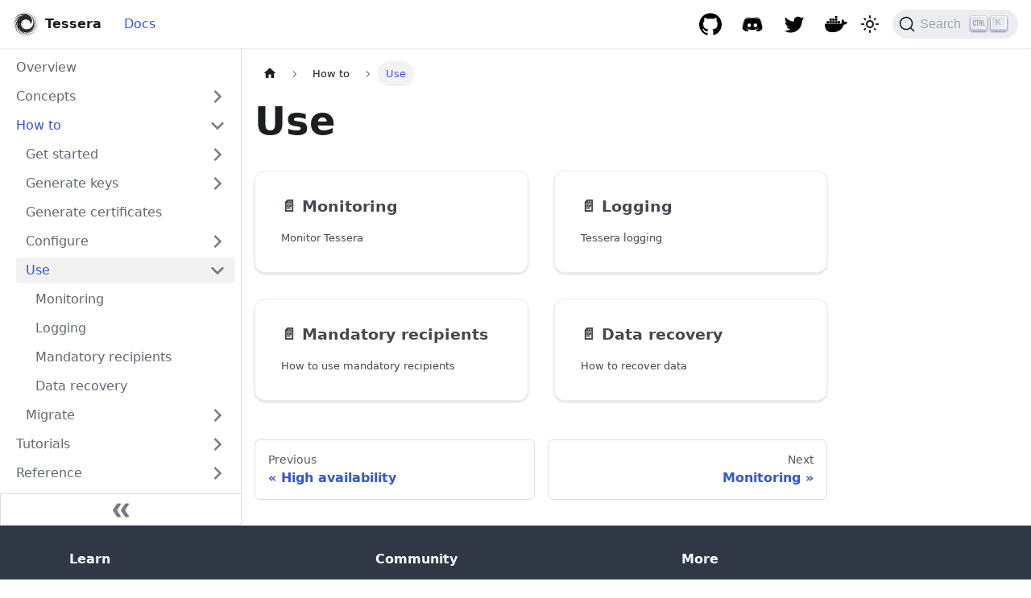

--- FILE ---
content_type: text/html; charset=utf-8
request_url: https://docs.tessera.consensys.net/category/use
body_size: 5104
content:
<!doctype html>
<html lang="en" dir="ltr" class="docs-wrapper plugin-docs plugin-id-default docs-version-current docs-doc-page" data-has-hydrated="false">
<head>
<meta charset="UTF-8">
<meta name="generator" content="Docusaurus v3.5.2">
<title data-rh="true">Use | ConsenSys Tessera</title><meta data-rh="true" name="viewport" content="width=device-width,initial-scale=1"><meta data-rh="true" name="twitter:card" content="summary_large_image"><meta data-rh="true" property="og:url" content="https://docs.tessera.consensys.io/category/use"><meta data-rh="true" property="og:locale" content="en"><meta data-rh="true" name="docusaurus_locale" content="en"><meta data-rh="true" name="docsearch:language" content="en"><meta data-rh="true" name="docusaurus_version" content="current"><meta data-rh="true" name="docusaurus_tag" content="docs-default-current"><meta data-rh="true" name="docsearch:version" content="current"><meta data-rh="true" name="docsearch:docusaurus_tag" content="docs-default-current"><meta data-rh="true" property="og:title" content="Use | ConsenSys Tessera"><link data-rh="true" rel="icon" href="/img/favicon.ico"><link data-rh="true" rel="canonical" href="https://docs.tessera.consensys.io/category/use"><link data-rh="true" rel="alternate" href="https://docs.tessera.consensys.io/category/use" hreflang="en"><link data-rh="true" rel="alternate" href="https://docs.tessera.consensys.io/category/use" hreflang="x-default"><link data-rh="true" rel="preconnect" href="https://NSRFPEJ4NC-dsn.algolia.net" crossorigin="anonymous"><link rel="search" type="application/opensearchdescription+xml" title="ConsenSys Tessera" href="/opensearch.xml">
<link rel="preconnect" href="https://www.google-analytics.com">
<link rel="preconnect" href="https://www.googletagmanager.com">
<script async src="https://www.googletagmanager.com/gtag/js?id=G-25JCVG51VN"></script>
<script>function gtag(){dataLayer.push(arguments)}window.dataLayer=window.dataLayer||[],gtag("js",new Date),gtag("config","G-25JCVG51VN",{anonymize_ip:!0})</script>
<link rel="preconnect" href="https://www.googletagmanager.com">
<script>window.dataLayer=window.dataLayer||[]</script>
<script>!function(e,t,a,n,g){e[n]=e[n]||[],e[n].push({"gtm.start":(new Date).getTime(),event:"gtm.js"});var m=t.getElementsByTagName(a)[0],r=t.createElement(a);r.async=!0,r.src="https://www.googletagmanager.com/gtm.js?id=GTM-52QM6SD",m.parentNode.insertBefore(r,m)}(window,document,"script","dataLayer")</script><link rel="stylesheet" href="/assets/css/styles.15949397.css">
<script src="/assets/js/runtime~main.e5bbfc13.js" defer="defer"></script>
<script src="/assets/js/main.a48ac76e.js" defer="defer"></script>
</head>
<body class="navigation-with-keyboard">
<script>!function(){function t(t){document.documentElement.setAttribute("data-theme",t)}var e=function(){try{return new URLSearchParams(window.location.search).get("docusaurus-theme")}catch(t){}}()||function(){try{return window.localStorage.getItem("theme")}catch(t){}}();null!==e?t(e):window.matchMedia("(prefers-color-scheme: dark)").matches?t("dark"):(window.matchMedia("(prefers-color-scheme: light)").matches,t("light"))}(),function(){try{const c=new URLSearchParams(window.location.search).entries();for(var[t,e]of c)if(t.startsWith("docusaurus-data-")){var a=t.replace("docusaurus-data-","data-");document.documentElement.setAttribute(a,e)}}catch(t){}}()</script>


<noscript><iframe src="https://www.googletagmanager.com/ns.html?id=GTM-52QM6SD" height="0" width="0" style="display:none;visibility:hidden"></iframe></noscript><div id="__docusaurus"><div role="region" aria-label="Skip to main content"><a class="skipToContent_fXgn" href="#__docusaurus_skipToContent_fallback">Skip to main content</a></div><nav aria-label="Main" class="navbar navbar--fixed-top"><div class="navbar__inner"><div class="navbar__items"><button aria-label="Toggle navigation bar" aria-expanded="false" class="navbar__toggle clean-btn" type="button"><svg width="30" height="30" viewBox="0 0 30 30" aria-hidden="true"><path stroke="currentColor" stroke-linecap="round" stroke-miterlimit="10" stroke-width="2" d="M4 7h22M4 15h22M4 23h22"></path></svg></button><a class="navbar__brand" href="/"><div class="navbar__logo"><img src="/img/logo.svg" alt="tessera" class="themedComponent_mlkZ themedComponent--light_NVdE" height="32" width="32"><img src="/img/logo_dark.svg" alt="tessera" class="themedComponent_mlkZ themedComponent--dark_xIcU" height="32" width="32"></div><b class="navbar__title text--truncate">Tessera</b></a><a aria-current="page" class="navbar__item navbar__link navbar__link--active" docid="index" href="/overview">Docs</a></div><div class="navbar__items navbar__items--right"><a href="https://github.com/ConsenSys/tessera" target="_blank" rel="noopener noreferrer" class="navbar__item navbar__link header-github-link"></a><a href="https://discord.com/channels/697535391594446898/905421497416433704" target="_blank" rel="noopener noreferrer" class="navbar__item navbar__link header-discord-link"></a><a href="https://twitter.com/consensys" target="_blank" rel="noopener noreferrer" class="navbar__item navbar__link header-twitter-link"></a><a href="https://hub.docker.com/r/quorumengineering/tessera" target="_blank" rel="noopener noreferrer" class="navbar__item navbar__link header-dockerhub-link"></a><div class="toggle_vylO colorModeToggle_DEke"><button class="clean-btn toggleButton_gllP toggleButtonDisabled_aARS" type="button" disabled="" title="Switch between dark and light mode (currently light mode)" aria-label="Switch between dark and light mode (currently light mode)" aria-live="polite"><svg viewBox="0 0 24 24" width="24" height="24" class="lightToggleIcon_pyhR"><path fill="currentColor" d="M12,9c1.65,0,3,1.35,3,3s-1.35,3-3,3s-3-1.35-3-3S10.35,9,12,9 M12,7c-2.76,0-5,2.24-5,5s2.24,5,5,5s5-2.24,5-5 S14.76,7,12,7L12,7z M2,13l2,0c0.55,0,1-0.45,1-1s-0.45-1-1-1l-2,0c-0.55,0-1,0.45-1,1S1.45,13,2,13z M20,13l2,0c0.55,0,1-0.45,1-1 s-0.45-1-1-1l-2,0c-0.55,0-1,0.45-1,1S19.45,13,20,13z M11,2v2c0,0.55,0.45,1,1,1s1-0.45,1-1V2c0-0.55-0.45-1-1-1S11,1.45,11,2z M11,20v2c0,0.55,0.45,1,1,1s1-0.45,1-1v-2c0-0.55-0.45-1-1-1C11.45,19,11,19.45,11,20z M5.99,4.58c-0.39-0.39-1.03-0.39-1.41,0 c-0.39,0.39-0.39,1.03,0,1.41l1.06,1.06c0.39,0.39,1.03,0.39,1.41,0s0.39-1.03,0-1.41L5.99,4.58z M18.36,16.95 c-0.39-0.39-1.03-0.39-1.41,0c-0.39,0.39-0.39,1.03,0,1.41l1.06,1.06c0.39,0.39,1.03,0.39,1.41,0c0.39-0.39,0.39-1.03,0-1.41 L18.36,16.95z M19.42,5.99c0.39-0.39,0.39-1.03,0-1.41c-0.39-0.39-1.03-0.39-1.41,0l-1.06,1.06c-0.39,0.39-0.39,1.03,0,1.41 s1.03,0.39,1.41,0L19.42,5.99z M7.05,18.36c0.39-0.39,0.39-1.03,0-1.41c-0.39-0.39-1.03-0.39-1.41,0l-1.06,1.06 c-0.39,0.39-0.39,1.03,0,1.41s1.03,0.39,1.41,0L7.05,18.36z"></path></svg><svg viewBox="0 0 24 24" width="24" height="24" class="darkToggleIcon_wfgR"><path fill="currentColor" d="M9.37,5.51C9.19,6.15,9.1,6.82,9.1,7.5c0,4.08,3.32,7.4,7.4,7.4c0.68,0,1.35-0.09,1.99-0.27C17.45,17.19,14.93,19,12,19 c-3.86,0-7-3.14-7-7C5,9.07,6.81,6.55,9.37,5.51z M12,3c-4.97,0-9,4.03-9,9s4.03,9,9,9s9-4.03,9-9c0-0.46-0.04-0.92-0.1-1.36 c-0.98,1.37-2.58,2.26-4.4,2.26c-2.98,0-5.4-2.42-5.4-5.4c0-1.81,0.89-3.42,2.26-4.4C12.92,3.04,12.46,3,12,3L12,3z"></path></svg></button></div><div class="navbarSearchContainer_Bca1"><button type="button" class="DocSearch DocSearch-Button" aria-label="Search"><span class="DocSearch-Button-Container"><svg width="20" height="20" class="DocSearch-Search-Icon" viewBox="0 0 20 20" aria-hidden="true"><path d="M14.386 14.386l4.0877 4.0877-4.0877-4.0877c-2.9418 2.9419-7.7115 2.9419-10.6533 0-2.9419-2.9418-2.9419-7.7115 0-10.6533 2.9418-2.9419 7.7115-2.9419 10.6533 0 2.9419 2.9418 2.9419 7.7115 0 10.6533z" stroke="currentColor" fill="none" fill-rule="evenodd" stroke-linecap="round" stroke-linejoin="round"></path></svg><span class="DocSearch-Button-Placeholder">Search</span></span><span class="DocSearch-Button-Keys"></span></button></div></div></div><div role="presentation" class="navbar-sidebar__backdrop"></div></nav><div id="__docusaurus_skipToContent_fallback" class="main-wrapper mainWrapper_z2l0"><div class="docsWrapper_hBAB"><button aria-label="Scroll back to top" class="clean-btn theme-back-to-top-button backToTopButton_sjWU" type="button"></button><div class="docRoot_UBD9"><aside class="theme-doc-sidebar-container docSidebarContainer_YfHR"><div class="sidebarViewport_aRkj"><div class="sidebar_njMd"><nav aria-label="Docs sidebar" class="menu thin-scrollbar menu_SIkG"><ul class="theme-doc-sidebar-menu menu__list"><li class="theme-doc-sidebar-item-link theme-doc-sidebar-item-link-level-1 menu__list-item"><a class="menu__link" href="/overview">Overview</a></li><li class="theme-doc-sidebar-item-category theme-doc-sidebar-item-category-level-1 menu__list-item menu__list-item--collapsed"><div class="menu__list-item-collapsible"><a class="menu__link menu__link--sublist" href="/category/concepts">Concepts</a><button aria-label="Expand sidebar category &#x27;Concepts&#x27;" aria-expanded="false" type="button" class="clean-btn menu__caret"></button></div></li><li class="theme-doc-sidebar-item-category theme-doc-sidebar-item-category-level-1 menu__list-item"><div class="menu__list-item-collapsible"><a class="menu__link menu__link--sublist menu__link--active" href="/category/how-to">How to</a><button aria-label="Collapse sidebar category &#x27;How to&#x27;" aria-expanded="true" type="button" class="clean-btn menu__caret"></button></div><ul style="display:block;overflow:visible;height:auto" class="menu__list"><li class="theme-doc-sidebar-item-category theme-doc-sidebar-item-category-level-2 menu__list-item menu__list-item--collapsed"><div class="menu__list-item-collapsible"><a class="menu__link menu__link--sublist" tabindex="0" href="/category/get-started">Get started</a><button aria-label="Expand sidebar category &#x27;Get started&#x27;" aria-expanded="false" type="button" class="clean-btn menu__caret"></button></div></li><li class="theme-doc-sidebar-item-category theme-doc-sidebar-item-category-level-2 menu__list-item menu__list-item--collapsed"><div class="menu__list-item-collapsible"><a class="menu__link menu__link--sublist" tabindex="0" href="/category/generate-keys">Generate keys</a><button aria-label="Expand sidebar category &#x27;Generate keys&#x27;" aria-expanded="false" type="button" class="clean-btn menu__caret"></button></div></li><li class="theme-doc-sidebar-item-link theme-doc-sidebar-item-link-level-2 menu__list-item"><a class="menu__link" tabindex="0" href="/HowTo/Generate-certificates">Generate certificates</a></li><li class="theme-doc-sidebar-item-category theme-doc-sidebar-item-category-level-2 menu__list-item menu__list-item--collapsed"><div class="menu__list-item-collapsible"><a class="menu__link menu__link--sublist" tabindex="0" href="/category/configure">Configure</a><button aria-label="Expand sidebar category &#x27;Configure&#x27;" aria-expanded="false" type="button" class="clean-btn menu__caret"></button></div></li><li class="theme-doc-sidebar-item-category theme-doc-sidebar-item-category-level-2 menu__list-item"><div class="menu__list-item-collapsible menu__list-item-collapsible--active"><a class="menu__link menu__link--sublist menu__link--active" aria-current="page" tabindex="0" href="/category/use">Use</a><button aria-label="Collapse sidebar category &#x27;Use&#x27;" aria-expanded="true" type="button" class="clean-btn menu__caret"></button></div><ul style="display:block;overflow:visible;height:auto" class="menu__list"><li class="theme-doc-sidebar-item-link theme-doc-sidebar-item-link-level-3 menu__list-item"><a class="menu__link" tabindex="0" href="/HowTo/Use/Monitoring">Monitoring</a></li><li class="theme-doc-sidebar-item-link theme-doc-sidebar-item-link-level-3 menu__list-item"><a class="menu__link" tabindex="0" href="/HowTo/Use/Logging">Logging</a></li><li class="theme-doc-sidebar-item-link theme-doc-sidebar-item-link-level-3 menu__list-item"><a class="menu__link" tabindex="0" href="/HowTo/Use/Mandatory-Recipients">Mandatory recipients</a></li><li class="theme-doc-sidebar-item-link theme-doc-sidebar-item-link-level-3 menu__list-item"><a class="menu__link" tabindex="0" href="/HowTo/Use/Data-Recovery">Data recovery</a></li></ul></li><li class="theme-doc-sidebar-item-category theme-doc-sidebar-item-category-level-2 menu__list-item menu__list-item--collapsed"><div class="menu__list-item-collapsible"><a class="menu__link menu__link--sublist" tabindex="0" href="/category/migrate">Migrate</a><button aria-label="Expand sidebar category &#x27;Migrate&#x27;" aria-expanded="false" type="button" class="clean-btn menu__caret"></button></div></li></ul></li><li class="theme-doc-sidebar-item-category theme-doc-sidebar-item-category-level-1 menu__list-item menu__list-item--collapsed"><div class="menu__list-item-collapsible"><a class="menu__link menu__link--sublist" href="/category/tutorials">Tutorials</a><button aria-label="Expand sidebar category &#x27;Tutorials&#x27;" aria-expanded="false" type="button" class="clean-btn menu__caret"></button></div></li><li class="theme-doc-sidebar-item-category theme-doc-sidebar-item-category-level-1 menu__list-item menu__list-item--collapsed"><div class="menu__list-item-collapsible"><a class="menu__link menu__link--sublist" href="/category/reference">Reference</a><button aria-label="Expand sidebar category &#x27;Reference&#x27;" aria-expanded="false" type="button" class="clean-btn menu__caret"></button></div></li></ul></nav><button type="button" title="Collapse sidebar" aria-label="Collapse sidebar" class="button button--secondary button--outline collapseSidebarButton_PEFL"><svg width="20" height="20" aria-hidden="true" class="collapseSidebarButtonIcon_kv0_"><g fill="#7a7a7a"><path d="M9.992 10.023c0 .2-.062.399-.172.547l-4.996 7.492a.982.982 0 01-.828.454H1c-.55 0-1-.453-1-1 0-.2.059-.403.168-.551l4.629-6.942L.168 3.078A.939.939 0 010 2.528c0-.548.45-.997 1-.997h2.996c.352 0 .649.18.828.45L9.82 9.472c.11.148.172.347.172.55zm0 0"></path><path d="M19.98 10.023c0 .2-.058.399-.168.547l-4.996 7.492a.987.987 0 01-.828.454h-3c-.547 0-.996-.453-.996-1 0-.2.059-.403.168-.551l4.625-6.942-4.625-6.945a.939.939 0 01-.168-.55 1 1 0 01.996-.997h3c.348 0 .649.18.828.45l4.996 7.492c.11.148.168.347.168.55zm0 0"></path></g></svg></button></div></div></aside><main class="docMainContainer_TBSr"><div class="container padding-top--md padding-bottom--lg"><div class="generatedIndexPage_vN6x"><nav class="theme-doc-breadcrumbs breadcrumbsContainer_Z_bl" aria-label="Breadcrumbs"><ul class="breadcrumbs" itemscope="" itemtype="https://schema.org/BreadcrumbList"><li class="breadcrumbs__item"><a aria-label="Home page" class="breadcrumbs__link" href="/"><svg viewBox="0 0 24 24" class="breadcrumbHomeIcon_YNFT"><path d="M10 19v-5h4v5c0 .55.45 1 1 1h3c.55 0 1-.45 1-1v-7h1.7c.46 0 .68-.57.33-.87L12.67 3.6c-.38-.34-.96-.34-1.34 0l-8.36 7.53c-.34.3-.13.87.33.87H5v7c0 .55.45 1 1 1h3c.55 0 1-.45 1-1z" fill="currentColor"></path></svg></a></li><li itemscope="" itemprop="itemListElement" itemtype="https://schema.org/ListItem" class="breadcrumbs__item"><a class="breadcrumbs__link" itemprop="item" href="/category/how-to"><span itemprop="name">How to</span></a><meta itemprop="position" content="1"></li><li itemscope="" itemprop="itemListElement" itemtype="https://schema.org/ListItem" class="breadcrumbs__item breadcrumbs__item--active"><span class="breadcrumbs__link" itemprop="name">Use</span><meta itemprop="position" content="2"></li></ul></nav><header><h1 class="title_kItE">Use</h1></header><article class="margin-top--lg"><section class="row list_eTzJ"><article class="col col--6 margin-bottom--lg"><a class="card padding--lg cardContainer_fWXF" href="/HowTo/Use/Monitoring"><h2 class="text--truncate cardTitle_rnsV" title="Monitoring">📄️<!-- --> <!-- -->Monitoring</h2><p class="text--truncate cardDescription_PWke" title="Monitor Tessera">Monitor Tessera</p></a></article><article class="col col--6 margin-bottom--lg"><a class="card padding--lg cardContainer_fWXF" href="/HowTo/Use/Logging"><h2 class="text--truncate cardTitle_rnsV" title="Logging">📄️<!-- --> <!-- -->Logging</h2><p class="text--truncate cardDescription_PWke" title="Tessera logging">Tessera logging</p></a></article><article class="col col--6 margin-bottom--lg"><a class="card padding--lg cardContainer_fWXF" href="/HowTo/Use/Mandatory-Recipients"><h2 class="text--truncate cardTitle_rnsV" title="Mandatory recipients">📄️<!-- --> <!-- -->Mandatory recipients</h2><p class="text--truncate cardDescription_PWke" title="How to use mandatory recipients">How to use mandatory recipients</p></a></article><article class="col col--6 margin-bottom--lg"><a class="card padding--lg cardContainer_fWXF" href="/HowTo/Use/Data-Recovery"><h2 class="text--truncate cardTitle_rnsV" title="Data recovery">📄️<!-- --> <!-- -->Data recovery</h2><p class="text--truncate cardDescription_PWke" title="How to recover data">How to recover data</p></a></article></section></article><footer class="margin-top--lg"><nav class="pagination-nav docusaurus-mt-lg" aria-label="Docs pages"><a class="pagination-nav__link pagination-nav__link--prev" href="/HowTo/Configure/High-availability"><div class="pagination-nav__sublabel">Previous</div><div class="pagination-nav__label">High availability</div></a><a class="pagination-nav__link pagination-nav__link--next" href="/HowTo/Use/Monitoring"><div class="pagination-nav__sublabel">Next</div><div class="pagination-nav__label">Monitoring</div></a></nav></footer></div></div></main></div></div></div><footer class="footer footer--dark"><div class="container container-fluid"><div class="row footer__links"><div class="col footer__col"><div class="footer__title">Learn</div><ul class="footer__items clean-list"><li class="footer__item"><a class="footer__link-item" href="/category/how-to">How To</a></li><li class="footer__item"><a class="footer__link-item" href="/category/concepts">Concepts</a></li><li class="footer__item"><a class="footer__link-item" href="/category/tutorials">Tutorials</a></li><li class="footer__item"><a class="footer__link-item" href="/category/reference">Reference</a></li></ul></div><div class="col footer__col"><div class="footer__title">Community</div><ul class="footer__items clean-list"><li class="footer__item"><a href="https://discord.com/channels/697535391594446898/905421497416433704" target="_blank" rel="noopener noreferrer" class="footer__link-item">Discord<svg width="13.5" height="13.5" aria-hidden="true" viewBox="0 0 24 24" class="iconExternalLink_nPIU"><path fill="currentColor" d="M21 13v10h-21v-19h12v2h-10v15h17v-8h2zm3-12h-10.988l4.035 4-6.977 7.07 2.828 2.828 6.977-7.07 4.125 4.172v-11z"></path></svg></a></li><li class="footer__item"><a href="https://github.com/ConsenSys/tessera/issues" target="_blank" rel="noopener noreferrer" class="footer__link-item">Issues<svg width="13.5" height="13.5" aria-hidden="true" viewBox="0 0 24 24" class="iconExternalLink_nPIU"><path fill="currentColor" d="M21 13v10h-21v-19h12v2h-10v15h17v-8h2zm3-12h-10.988l4.035 4-6.977 7.07 2.828 2.828 6.977-7.07 4.125 4.172v-11z"></path></svg></a></li></ul></div><div class="col footer__col"><div class="footer__title">More</div><ul class="footer__items clean-list"><li class="footer__item"><a href="https://github.com/ConsenSys/doc.tessera" target="_blank" rel="noopener noreferrer" class="footer__link-item">Documentation on GitHub<svg width="13.5" height="13.5" aria-hidden="true" viewBox="0 0 24 24" class="iconExternalLink_nPIU"><path fill="currentColor" d="M21 13v10h-21v-19h12v2h-10v15h17v-8h2zm3-12h-10.988l4.035 4-6.977 7.07 2.828 2.828 6.977-7.07 4.125 4.172v-11z"></path></svg></a></li><li class="footer__item"><a href="https://consensys.net" target="_blank" rel="noopener noreferrer" class="footer__link-item">ConsenSys<svg width="13.5" height="13.5" aria-hidden="true" viewBox="0 0 24 24" class="iconExternalLink_nPIU"><path fill="currentColor" d="M21 13v10h-21v-19h12v2h-10v15h17v-8h2zm3-12h-10.988l4.035 4-6.977 7.07 2.828 2.828 6.977-7.07 4.125 4.172v-11z"></path></svg></a></li></ul></div></div><div class="footer__bottom text--center"><div class="footer__copyright">Copyright © 2024 ConsenSys, Inc. Built with Docusaurus.</div></div></div></footer></div>
</body>
</html>

--- FILE ---
content_type: application/javascript; charset=utf-8
request_url: https://docs.tessera.consensys.net/assets/js/aba21aa0.6fef164b.js
body_size: -136
content:
"use strict";(self.webpackChunkdoc_tessera=self.webpackChunkdoc_tessera||[]).push([[3629],{1765:e=>{e.exports=JSON.parse('{"name":"docusaurus-plugin-content-docs","id":"default"}')}}]);

--- FILE ---
content_type: image/svg+xml
request_url: https://docs.tessera.consensys.net/img/logo_dark.svg
body_size: 3266
content:
<svg id="Layer_1" xmlns="http://www.w3.org/2000/svg" width="2500" height="2498" viewBox="100 100.1 300 299.7"><style>.st0{fill:#ffffff}</style><circle class="st0" cx="236.8" cy="399.4" r=".5"/><circle class="st0" cx="222.6" cy="394.9" r="1"/><circle class="st0" cx="208.9" cy="389.1" r="1.5"/><circle class="st0" cx="196" cy="381.8" r="2"/><circle class="st0" cx="183.9" cy="373.2" r="2.6"/><circle class="st0" cx="172.7" cy="363.3" r="3.1"/><circle class="st0" cx="162.7" cy="352.4" r="3.6"/><circle class="st0" cx="153.9" cy="340.4" r="4.1"/><circle class="st0" cx="146.6" cy="327.4" r="4.6"/><circle class="st0" cx="141.2" cy="313.6" r="5.1"/><circle class="st0" cx="137.6" cy="299.2" r="5.6"/><circle class="st0" cx="135.9" cy="284.4" r="6.1"/><circle class="st0" cx="136.2" cy="269.5" r="6.7"/><circle class="st0" cx="138.4" cy="254.8" r="7.2"/><circle class="st0" cx="346.4" cy="365.1" r=".5"/><path class="st0" d="M333.2 371.1c-.5 0-.9.4-.9.9s.4.9.9.9.9-.4.9-.9-.4-.9-.9-.9zM319.4 376.1c-.7 0-1.4.6-1.4 1.4s.6 1.4 1.4 1.4c.8 0 1.4-.6 1.4-1.4-.1-.8-.7-1.4-1.4-1.4z"/><circle class="st0" cx="305.1" cy="381.5" r="1.8"/><path class="st0" d="M290.4 381.7c-1.3 0-2.3 1-2.3 2.3 0 1.2 1 2.3 2.3 2.3 1.2 0 2.3-1 2.3-2.3 0-1.3-1-2.3-2.3-2.3z"/><circle class="st0" cx="275.6" cy="384.9" r="2.7"/><circle class="st0" cx="260.7" cy="384.2" r="3.2"/><circle class="st0" cx="246" cy="382" r="3.6"/><circle class="st0" cx="231.7" cy="377.9" r="4.1"/><circle class="st0" cx="218.1" cy="372" r="4.5"/><circle class="st0" cx="205.3" cy="364.4" r="5"/><circle class="st0" cx="193.7" cy="355.1" r="5.4"/><circle class="st0" cx="183.4" cy="344.4" r="5.9"/><circle class="st0" cx="174.6" cy="332.5" r="6.3"/><circle class="st0" cx="167.4" cy="319.5" r="6.8"/><circle class="st0" cx="399.6" cy="263.3" r=".4"/><circle class="st0" cx="395.2" cy="277.5" r=".8"/><path class="st0" d="M389.3 290c-.7 0-1.2.5-1.2 1.2s.5 1.2 1.2 1.2 1.2-.5 1.2-1.2-.5-1.2-1.2-1.2zM382 302.5c-.9 0-1.6.7-1.6 1.6s.7 1.6 1.6 1.6c.9 0 1.6-.7 1.6-1.6 0-.9-.7-1.6-1.6-1.6z"/><circle class="st0" cx="373.4" cy="316.3" r="2"/><circle class="st0" cx="363.6" cy="327.4" r="2.4"/><circle class="st0" cx="352.6" cy="337.5" r="2.8"/><circle class="st0" cx="340.6" cy="346.3" r="3.2"/><path class="st0" d="M327.6 349.9c-2 0-3.6 1.6-3.6 3.6s1.6 3.6 3.6 3.6 3.6-1.6 3.6-3.6c.1-2-1.6-3.6-3.6-3.6zM313.8 354.9c-2.2 0-4.1 1.8-4.1 4.1s1.8 4.1 4.1 4.1c2.2 0 4.1-1.8 4.1-4.1s-1.9-4.1-4.1-4.1z"/><circle class="st0" cx="299.4" cy="362.6" r="4.5"/><circle class="st0" cx="284.6" cy="364.2" r="4.9"/><circle class="st0" cx="269.8" cy="364" r="5.3"/><path class="st0" d="M260.7 361.8c0-3.1-2.5-5.7-5.7-5.7-3.1 0-5.7 2.5-5.7 5.7 0 3.1 2.5 5.7 5.7 5.7 3.2-.1 5.7-2.6 5.7-5.7z"/><circle class="st0" cx="240.8" cy="357.7" r="6.1"/><circle class="st0" cx="227.1" cy="351.7" r="6.5"/><path class="st0" d="M365.3 154.2c.2 0 .4-.2.4-.4s-.2-.4-.4-.4-.4.2-.4.4.2.4.4.4zM372.2 167.7c.4 0 .8-.4.8-.8s-.4-.8-.8-.8-.8.4-.8.8c0 .5.4.8.8.8zM377.7 182c.7 0 1.2-.5 1.2-1.2s-.5-1.2-1.2-1.2-1.2.5-1.2 1.2c0 .6.5 1.2 1.2 1.2zM381.7 196.7c.9 0 1.6-.7 1.6-1.6 0-.9-.7-1.6-1.6-1.6-.9 0-1.6.7-1.6 1.6 0 .9.7 1.6 1.6 1.6z"/><circle class="st0" cx="384.2" cy="209.7" r="2"/><circle class="st0" cx="385.1" cy="224.5" r="2.4"/><path class="st0" d="M384.5 236.6c-1.6 0-2.8 1.3-2.8 2.8 0 1.6 1.3 2.8 2.8 2.8 1.6 0 2.8-1.3 2.8-2.8 0-1.6-1.3-2.8-2.8-2.8zM382.2 250.9c-1.8 0-3.2 1.5-3.2 3.2 0 1.8 1.4 3.2 3.2 3.2 1.8 0 3.2-1.4 3.2-3.2.1-1.8-1.4-3.2-3.2-3.2z"/><circle class="st0" cx="378.2" cy="268.4" r="3.6"/><circle class="st0" cx="372.3" cy="282" r="4.1"/><circle class="st0" cx="364.6" cy="294.8" r="4.5"/><path class="st0" d="M355.3 301.5c-2.7 0-4.9 2.2-4.9 4.9s2.2 4.9 4.9 4.9 4.9-2.2 4.9-4.9-2.2-4.9-4.9-4.9z"/><circle class="st0" cx="344.6" cy="316.7" r="5.3"/><circle class="st0" cx="332.7" cy="325.6" r="5.7"/><circle class="st0" cx="319.7" cy="332.8" r="6.1"/><path class="st0" d="M305.9 331.7c-3.6 0-6.5 2.9-6.5 6.5s2.9 6.5 6.5 6.5 6.5-2.9 6.5-6.5c-.1-3.6-3-6.5-6.5-6.5zM263.6 100.9c.2 0 .4-.2.4-.4s-.2-.4-.4-.4-.4.2-.4.4c0 .3.1.4.4.4z"/><circle class="st0" cx="277.8" cy="105" r=".8"/><path class="st0" d="M291.4 112.1c.7 0 1.2-.5 1.2-1.2s-.5-1.2-1.2-1.2-1.2.5-1.2 1.2c0 .6.5 1.2 1.2 1.2zM304.4 119.7c.9 0 1.6-.7 1.6-1.6 0-.9-.7-1.6-1.6-1.6-.9 0-1.6.7-1.6 1.6 0 .9.7 1.6 1.6 1.6zM316.5 128.8c1.1 0 2-.9 2-2s-.9-2-2-2-2 .9-2 2 .9 2 2 2z"/><circle class="st0" cx="327.6" cy="136.6" r="2.4"/><path class="st0" d="M337.7 150.4c1.6 0 2.8-1.3 2.8-2.8 0-1.6-1.3-2.8-2.8-2.8-1.6 0-2.8 1.3-2.8 2.8-.1 1.5 1.2 2.8 2.8 2.8zM346.5 162.7c1.8 0 3.2-1.5 3.2-3.2 0-1.8-1.4-3.2-3.2-3.2-1.8 0-3.2 1.4-3.2 3.2 0 1.8 1.4 3.2 3.2 3.2z"/><circle class="st0" cx="353.7" cy="172.5" r="3.6"/><path class="st0" d="M355.2 186.3c0 2.2 1.8 4.1 4.1 4.1 2.2 0 4.1-1.8 4.1-4.1 0-2.2-1.8-4.1-4.1-4.1-2.3.1-4.1 1.9-4.1 4.1zM358.3 200.7c0 2.5 2 4.5 4.5 4.5s4.5-2 4.5-4.5-2-4.5-4.5-4.5c-2.5.1-4.5 2.1-4.5 4.5zM359.6 215.5c0 2.7 2.2 4.9 4.9 4.9s4.9-2.2 4.9-4.9-2.2-4.9-4.9-4.9-4.9 2.2-4.9 4.9z"/><circle class="st0" cx="364.2" cy="230.4" r="5.3"/><circle class="st0" cx="362" cy="245.1" r="5.7"/><circle class="st0" cx="357.9" cy="259.4" r="6.1"/><circle class="st0" cx="352" cy="273" r="6.5"/><circle class="st0" cx="154" cy="134.8" r=".4"/><circle class="st0" cx="167.2" cy="127.9" r=".8"/><circle class="st0" cx="181" cy="122.4" r="1.2"/><circle class="st0" cx="195.3" cy="118.4" r="1.6"/><circle class="st0" cx="209.9" cy="115.9" r="2"/><circle class="st0" cx="224.8" cy="115" r="2.4"/><circle class="st0" cx="239.6" cy="115.7" r="2.8"/><circle class="st0" cx="254.3" cy="117.9" r="3.2"/><circle class="st0" cx="268.6" cy="121.9" r="3.6"/><path class="st0" d="M282.3 131.9c2.2 0 4-1.8 4-4.1 0-2.2-1.8-4.1-4-4.1s-4.1 1.8-4.1 4.1 1.8 4.1 4.1 4.1zM290.6 135.5c0 2.5 2 4.5 4.5 4.5s4.5-2 4.5-4.5-2-4.5-4.5-4.5c-2.5.1-4.5 2.1-4.5 4.5zM306.6 149.6c2.7 0 4.9-2.2 4.9-4.9s-2.2-4.9-4.9-4.9-4.9 2.2-4.9 4.9 2.3 4.9 4.9 4.9zM317 160.8c2.9 0 5.3-2.4 5.3-5.3s-2.4-5.3-5.3-5.3-5.3 2.4-5.3 5.3 2.3 5.3 5.3 5.3z"/><circle class="st0" cx="325.8" cy="167.4" r="5.7"/><circle class="st0" cx="333" cy="180.4" r="6.1"/><path class="st0" d="M331.9 194.3c0 3.6 2.9 6.5 6.5 6.5s6.5-2.9 6.5-6.5-2.9-6.5-6.5-6.5c-3.5 0-6.5 2.9-6.5 6.5z"/><circle class="st0" cx="342" cy="208.7" r="6.9"/><circle class="st0" cx="100.8" cy="236.6" r=".8"/><circle class="st0" cx="105.2" cy="222.4" r="1.5"/><circle class="st0" cx="111.1" cy="208.7" r="2.3"/><circle class="st0" cx="118.4" cy="195.8" r="3.1"/><circle class="st0" cx="127" cy="183.6" r="3.8"/><circle class="st0" cx="136.8" cy="172.5" r="4.6"/><circle class="st0" cx="147.8" cy="162.4" r="5.4"/><circle class="st0" cx="159.7" cy="153.6" r="6.1"/><circle class="st0" cx="172.6" cy="146.3" r="6.9"/><path class="st0" d="M186.4 148.3c3.8 0 7-2.8 7.5-6.5 1.5 2.2 4 3.6 6.9 3.6 3.2 0 6.1-1.8 7.5-4.5 1.7 2.2 4.3 3.7 7.3 3.7 2.7 0 5.1-1.2 6.8-3 1.8 2.5 4.7 4.2 8.1 4.2 2.1 0 4.1-.7 5.7-1.8.4.6.8 1.1 1.3 1.6-2.5.3-4.8 1.4-6.5 3-1.9-1.7-4.4-2.8-7.2-2.8-3.5 0-6.7 1.7-8.6 4.4-1.7-1.3-3.8-2.1-6.2-2.1-4 0-7.5 2.4-9.1 5.8-1.5-1-3.3-1.6-5.3-1.6-4.5 0-8.3 3.1-9.2 7.3-1.3-.8-2.9-1.3-4.6-1.3-4.9 0-8.9 4-8.9 8.9-1.2-.7-2.6-1.1-4.1-1.1-4.6 0-8.3 3.7-8.3 8.3 0 .8.1 1.6.3 2.3-1.2-.7-2.5-1.1-4-1.1-4.2 0-7.7 3.4-7.7 7.7 0 4.2 3.4 7.7 7.7 7.7s7.7-3.4 7.7-7.7c0-.7-.1-1.3-.3-1.9 1.3.9 2.9 1.4 4.5 1.4 4.5 0 8.1-3.6 8.3-8 1.4.9 3 1.4 4.7 1.4h.5c-1.9 1.7-3.1 4.1-3.3 6.7-.6-.1-1.2-.2-1.8-.2-5.4 0-9.7 4.4-9.7 9.7 0 .4 0 .8.1 1.1-.4 0-.7-.1-1.1-.1-5.1 0-9.2 4.1-9.2 9.2 0 1 .2 2 .5 2.9h-.5c-4.8 0-8.7 3.9-8.7 8.7 0 1.7.5 3.2 1.3 4.5h-.3c-4.5 0-8.2 3.7-8.2 8.2 0 2.4 1 4.5 2.6 6h-.3c-4.2 0-7.7 3.4-7.7 7.7s3.4 7.7 7.7 7.7c4.2 0 7.7-3.4 7.7-7.7 0-2.1-.9-4.1-2.3-5.5h.5c2.4 0 4.5-1 6-2.6v.3c0 2.1.7 4 1.9 5.6-3.5 1.3-6 4.6-6 8.5 0 2.8 1.2 5.2 3.2 6.9-3 1.4-5 4.3-5 7.8 0 3.3 1.9 6.2 4.6 7.6-2.6 1.3-4.5 4.1-4.5 7.3 0 3.9 2.7 7.1 6.3 7.9-2.5 1.3-4.2 3.8-4.2 6.8 0 4.2 3.4 7.7 7.7 7.7.5 0 .9-.1 1.4-.1-2.9.9-5.1 3.6-5.1 6.9 0 4 3.2 7.2 7.2 7.2s7.2-3.2 7.2-7.2-3.2-7.2-7.2-7.2c-.4 0-.9.1-1.3.1 3.1-1 5.4-3.9 5.4-7.3 0-.2 0-.4-.1-.5 1.2 1.3 2.8 2.2 4.5 2.7-1.3 1.5-2 3.4-2 5.5 0 4.7 3.8 8.5 8.5 8.5h.2c-1 1.3-1.5 3-1.5 4.7 0 4.5 3.6 8.1 8.1 8.1.8 0 1.6-.1 2.4-.3-.8 1.2-1.3 2.7-1.3 4.3 0 4.3 3.4 7.7 7.7 7.7 1.8 0 3.5-.7 4.8-1.7-1.1 1.3-1.8 2.9-1.8 4.7 0 4 3.3 7.3 7.3 7.3s7.3-3.3 7.3-7.3c0-2-.8-3.7-2-5 1 0 1.9-.2 2.8-.5v.1c0 3.5 2 6.5 4.9 7.9-.4-.1-.9-.1-1.3-.1-3.8 0-6.9 3.1-6.9 6.9 0 3.8 3.1 6.9 6.9 6.9 3.8 0 6.9-3.1 6.9-6.9 0-2.6-1.5-4.9-3.6-6 .7.2 1.4.3 2.1.3 1.7 0 3.3-.5 4.7-1.4.4 4.4 4 7.8 8.5 7.8 2.4 0 4.6-1 6.1-2.6.6 3.9 4 6.8 8 6.8 3.1 0 5.8-1.7 7.1-4.3.7 3.5 3.8 6.2 7.5 6.2 4 0 7.2-3 7.6-6.9.3 3.8 3.4 6.8 7.2 6.8 4 0 7.3-3.3 7.3-7.3s-3.2-7.2-7.1-7.3c.7-.7 1.2-1.5 1.7-2.3 1.6 1.7 3.9 2.7 6.4 2.7.9 0 1.9-.1 2.7-.4-1.8 1.2-3 3.3-3 5.7 0 3.8 3.1 6.9 6.9 6.9 3.8 0 6.9-3.1 6.9-6.9 0-3.8-3.1-6.9-6.9-6.9-.7 0-1.4.1-2 .3 2-1.2 3.5-3.2 4.1-5.6 1.5 1.3 3.4 2 5.5 2 4.7 0 8.5-3.8 8.5-8.5v-.2c1.3 1 3 1.5 4.7 1.5 4.5 0 8.1-3.6 8.1-8.1 0-.8-.1-1.6-.3-2.4 1.2.8 2.7 1.3 4.3 1.3 4.3 0 7.7-3.4 7.7-7.7 0-1.8-.7-3.5-1.7-4.8 1.3 1.1 2.9 1.8 4.7 1.8 4 0 7.3-3.3 7.3-7.3s-3.3-7.3-7.3-7.3c-2 0-3.7.8-5 2 0-1-.2-1.9-.5-2.8h.1c3.5 0 6.5-2 7.9-4.9-.1.4-.1.9-.1 1.3 0 3.8 3.1 6.9 6.9 6.9 3.8 0 6.9-3.1 6.9-6.9 0-3.8-3.1-6.9-6.9-6.9-2.6 0-4.9 1.5-6 3.6.2-.7.3-1.4.3-2.1 0-1.7-.5-3.3-1.4-4.7 4.4-.4 7.8-4 7.8-8.5 0-2.4-1-4.6-2.6-6.1 3.9-.6 6.8-4 6.8-8 0-3.1-1.7-5.8-4.3-7.1 3.5-.7 6.2-3.8 6.2-7.5 0-4-3-7.2-6.9-7.6 3.8-.3 6.8-3.4 6.8-7.2 0-4-3.3-7.3-7.3-7.3s-7.3 3.3-7.3 7.3c0 3.8 2.8 6.8 6.5 7.2-4 .3-7.2 3.6-7.2 7.6 0 2.9 1.6 5.4 4 6.7-3.8.7-6.7 4-6.7 8 0 2.2.9 4.2 2.4 5.7-4.2.6-7.4 4.1-7.4 8.4 0 1.6.4 3 1.2 4.3-4.7.3-8.4 4.1-8.4 8.9 0 .9.1 1.8.4 2.6h-.4c-5.1 0-9.3 4.2-9.3 9.3v.7c-.5-.1-1-.1-1.5-.1-4.9 0-8.9 3.6-9.6 8.3-.8-.2-1.7-.4-2.7-.4-4.1 0-7.6 2.4-9.2 5.8-2-1.6-4.6-2.3-7.3-1.8-3 .6-5.3 2.5-6.5 5.1-1.9-2.1-4.8-3.2-7.8-2.8-2.9.4-5.3 2.2-6.6 4.6-1.6-2-4.1-3.3-6.9-3.3-2.6 0-4.9 1.1-6.6 2.8-1-2.3-3-4.1-5.6-4.9-2.7-.8-5.5-.3-7.7 1.3-.6-2.6-2.3-4.9-4.8-6.1-2.5-1.2-5.2-1.1-7.5-.1-.1-2.5-1.2-5-3.4-6.7-2.1-1.6-4.6-2.2-7-1.8.6-2.5.1-5.2-1.5-7.4-1.7-2.3-4.4-3.5-7-3.6 1-2.4 1-5.2-.3-7.7-1.2-2.3-3.2-3.8-5.5-4.4 1.4-1.9 2.1-4.3 1.7-6.9-.4-2.8-2.1-5-4.4-6.3 2.2-1.7 3.5-4.3 3.5-7.2 0-2.6-1.2-5-3.1-6.6 2.2-1.1 4-3.2 4.7-5.8.7-2.6.1-5.2-1.4-7.3 2.3-.5 4.4-2 5.7-4.2 1.4-2.4 1.5-5.1.7-7.5 2.6.1 5.2-.9 7.1-3 1.9-2.1 2.6-4.7 2.2-7.3 2.4.6 5 .2 7.2-1.3 2.3-1.6 3.6-4 3.8-6.5 2.3 1.2 5.1 1.4 7.6.3 2.4-1 4.1-2.9 4.9-5.2 1.8 1.6 4.3 2.5 6.9 2.3 2.9-.3 5.3-1.9 6.7-4.1 1.5 2.1 3.9 3.6 6.6 3.8 2.7.2 5.1-.8 6.9-2.5.9 2.3 2.9 4.3 5.5 5.2 2.7.9 5.5.4 7.7-1 .5 2.5 2 4.9 4.5 6.2 2 1.1 4.3 1.3 6.4.8.2.3.5.7.8 1 .1 1.9.9 3.8 2.2 5.3l.2.2c4.5 4.8 15.1 16.3 13.1 31.8-.5 3.9 1.7 5.8 4.4 2.8 16.8-18.1 14.2-40.3 13.8-42.9-.1-1.7-.5-3.3-1.1-4.8.2-.9.3-1.9.3-2.9 0-4.7-2.2-8.8-5.7-11.4.2-.8.3-1.7.3-2.6 0-5.8-3.6-10.7-8.6-12.8-.1-6.5-4.9-11.8-11.1-12.7-1.1-5.8-6.2-10.3-12.3-10.3h-.7c-1.5-4.8-6-8.2-11.3-8.2-1 0-2 .1-3 .4-1.8-3.9-5.7-6.6-10.2-6.6-1.8 0-3.4.4-4.9 1.1-1.8-3.1-5.2-5.2-9.2-5.2-2.5 0-4.8.9-6.6 2.3-1.8-2.5-4.7-4.1-8-4.1-3.1 0-5.9 1.5-7.7 3.7-1.7-2.1-4.2-3.4-7.1-3.4-3.7 0-6.9 2.2-8.3 5.4-1.5-1.8-3.8-3-6.4-3-4.3 0-7.9 3.3-8.3 7.5-1.4-1.8-3.6-3-6.1-3-4.2 0-7.6 3.4-7.6 7.6-.2 3.9 3.2 7.3 7.4 7.3z"/><circle class="st0" cx="135.1" cy="346.1" r=".6"/><circle class="st0" cx="128.2" cy="333" r="1.2"/><circle class="st0" cx="122.7" cy="319.2" r="1.8"/><circle class="st0" cx="118.6" cy="304.8" r="2.4"/><circle class="st0" cx="116.2" cy="290.2" r="3"/><circle class="st0" cx="115.2" cy="275.3" r="3.5"/><circle class="st0" cx="115.9" cy="260.5" r="4.1"/><circle class="st0" cx="118.1" cy="245.8" r="4.7"/><circle class="st0" cx="122.2" cy="231.5" r="5.3"/><circle class="st0" cx="128.1" cy="217.9" r="5.9"/><circle class="st0" cx="135.8" cy="205.1" r="6.5"/><circle class="st0" cx="145" cy="193.5" r="7.1"/></svg>


--- FILE ---
content_type: application/javascript; charset=utf-8
request_url: https://docs.tessera.consensys.net/assets/js/a7bd4aaa.d07d0bf9.js
body_size: 286
content:
"use strict";(self.webpackChunkdoc_tessera=self.webpackChunkdoc_tessera||[]).push([[8518],{8564:(e,n,s)=>{s.r(n),s.d(n,{default:()=>l});s(7294);var r=s(833),o=s(4165),t=s(3797),c=s(8790),i=s(197),a=s(5893);function u(e){const{version:n}=e;return(0,a.jsxs)(a.Fragment,{children:[(0,a.jsx)(i.Z,{version:n.version,tag:(0,o.J)(n.pluginId,n.version)}),(0,a.jsx)(r.d,{children:n.noIndex&&(0,a.jsx)("meta",{name:"robots",content:"noindex, nofollow"})})]})}function d(e){const{version:n,route:s}=e;return(0,a.jsx)(r.FG,{className:n.className,children:(0,a.jsx)(t.q,{version:n,children:(0,c.H)(s.routes)})})}function l(e){return(0,a.jsxs)(a.Fragment,{children:[(0,a.jsx)(u,{...e}),(0,a.jsx)(d,{...e})]})}}}]);

--- FILE ---
content_type: application/javascript; charset=utf-8
request_url: https://docs.tessera.consensys.net/assets/js/170dc1bc.76c9252d.js
body_size: 61
content:
"use strict";(self.webpackChunkdoc_tessera=self.webpackChunkdoc_tessera||[]).push([[7484],{2714:e=>{e.exports=JSON.parse('{"categoryGeneratedIndex":{"title":"Use","slug":"/category/use","permalink":"/category/use","sidebar":"docSidebar","navigation":{"previous":{"title":"High availability","permalink":"/HowTo/Configure/High-availability"},"next":{"title":"Monitoring","permalink":"/HowTo/Use/Monitoring"}}}}')}}]);

--- FILE ---
content_type: image/svg+xml
request_url: https://docs.tessera.consensys.net/img/logo.svg
body_size: 3221
content:
<svg id="Layer_1" xmlns="http://www.w3.org/2000/svg" width="2500" height="2498" viewBox="100 100.1 300 299.7"><style>.st0{fill:#2a2a2a}</style><circle class="st0" cx="236.8" cy="399.4" r=".5"/><circle class="st0" cx="222.6" cy="394.9" r="1"/><circle class="st0" cx="208.9" cy="389.1" r="1.5"/><circle class="st0" cx="196" cy="381.8" r="2"/><circle class="st0" cx="183.9" cy="373.2" r="2.6"/><circle class="st0" cx="172.7" cy="363.3" r="3.1"/><circle class="st0" cx="162.7" cy="352.4" r="3.6"/><circle class="st0" cx="153.9" cy="340.4" r="4.1"/><circle class="st0" cx="146.6" cy="327.4" r="4.6"/><circle class="st0" cx="141.2" cy="313.6" r="5.1"/><circle class="st0" cx="137.6" cy="299.2" r="5.6"/><circle class="st0" cx="135.9" cy="284.4" r="6.1"/><circle class="st0" cx="136.2" cy="269.5" r="6.7"/><circle class="st0" cx="138.4" cy="254.8" r="7.2"/><circle class="st0" cx="346.4" cy="365.1" r=".5"/><path class="st0" d="M333.2 371.1c-.5 0-.9.4-.9.9s.4.9.9.9.9-.4.9-.9-.4-.9-.9-.9zM319.4 376.1c-.7 0-1.4.6-1.4 1.4s.6 1.4 1.4 1.4c.8 0 1.4-.6 1.4-1.4-.1-.8-.7-1.4-1.4-1.4z"/><circle class="st0" cx="305.1" cy="381.5" r="1.8"/><path class="st0" d="M290.4 381.7c-1.3 0-2.3 1-2.3 2.3 0 1.2 1 2.3 2.3 2.3 1.2 0 2.3-1 2.3-2.3 0-1.3-1-2.3-2.3-2.3z"/><circle class="st0" cx="275.6" cy="384.9" r="2.7"/><circle class="st0" cx="260.7" cy="384.2" r="3.2"/><circle class="st0" cx="246" cy="382" r="3.6"/><circle class="st0" cx="231.7" cy="377.9" r="4.1"/><circle class="st0" cx="218.1" cy="372" r="4.5"/><circle class="st0" cx="205.3" cy="364.4" r="5"/><circle class="st0" cx="193.7" cy="355.1" r="5.4"/><circle class="st0" cx="183.4" cy="344.4" r="5.9"/><circle class="st0" cx="174.6" cy="332.5" r="6.3"/><circle class="st0" cx="167.4" cy="319.5" r="6.8"/><circle class="st0" cx="399.6" cy="263.3" r=".4"/><circle class="st0" cx="395.2" cy="277.5" r=".8"/><path class="st0" d="M389.3 290c-.7 0-1.2.5-1.2 1.2s.5 1.2 1.2 1.2 1.2-.5 1.2-1.2-.5-1.2-1.2-1.2zM382 302.5c-.9 0-1.6.7-1.6 1.6s.7 1.6 1.6 1.6c.9 0 1.6-.7 1.6-1.6 0-.9-.7-1.6-1.6-1.6z"/><circle class="st0" cx="373.4" cy="316.3" r="2"/><circle class="st0" cx="363.6" cy="327.4" r="2.4"/><circle class="st0" cx="352.6" cy="337.5" r="2.8"/><circle class="st0" cx="340.6" cy="346.3" r="3.2"/><path class="st0" d="M327.6 349.9c-2 0-3.6 1.6-3.6 3.6s1.6 3.6 3.6 3.6 3.6-1.6 3.6-3.6c.1-2-1.6-3.6-3.6-3.6zM313.8 354.9c-2.2 0-4.1 1.8-4.1 4.1s1.8 4.1 4.1 4.1c2.2 0 4.1-1.8 4.1-4.1s-1.9-4.1-4.1-4.1z"/><circle class="st0" cx="299.4" cy="362.6" r="4.5"/><circle class="st0" cx="284.6" cy="364.2" r="4.9"/><circle class="st0" cx="269.8" cy="364" r="5.3"/><path class="st0" d="M260.7 361.8c0-3.1-2.5-5.7-5.7-5.7-3.1 0-5.7 2.5-5.7 5.7 0 3.1 2.5 5.7 5.7 5.7 3.2-.1 5.7-2.6 5.7-5.7z"/><circle class="st0" cx="240.8" cy="357.7" r="6.1"/><circle class="st0" cx="227.1" cy="351.7" r="6.5"/><path class="st0" d="M365.3 154.2c.2 0 .4-.2.4-.4s-.2-.4-.4-.4-.4.2-.4.4.2.4.4.4zM372.2 167.7c.4 0 .8-.4.8-.8s-.4-.8-.8-.8-.8.4-.8.8c0 .5.4.8.8.8zM377.7 182c.7 0 1.2-.5 1.2-1.2s-.5-1.2-1.2-1.2-1.2.5-1.2 1.2c0 .6.5 1.2 1.2 1.2zM381.7 196.7c.9 0 1.6-.7 1.6-1.6 0-.9-.7-1.6-1.6-1.6-.9 0-1.6.7-1.6 1.6 0 .9.7 1.6 1.6 1.6z"/><circle class="st0" cx="384.2" cy="209.7" r="2"/><circle class="st0" cx="385.1" cy="224.5" r="2.4"/><path class="st0" d="M384.5 236.6c-1.6 0-2.8 1.3-2.8 2.8 0 1.6 1.3 2.8 2.8 2.8 1.6 0 2.8-1.3 2.8-2.8 0-1.6-1.3-2.8-2.8-2.8zM382.2 250.9c-1.8 0-3.2 1.5-3.2 3.2 0 1.8 1.4 3.2 3.2 3.2 1.8 0 3.2-1.4 3.2-3.2.1-1.8-1.4-3.2-3.2-3.2z"/><circle class="st0" cx="378.2" cy="268.4" r="3.6"/><circle class="st0" cx="372.3" cy="282" r="4.1"/><circle class="st0" cx="364.6" cy="294.8" r="4.5"/><path class="st0" d="M355.3 301.5c-2.7 0-4.9 2.2-4.9 4.9s2.2 4.9 4.9 4.9 4.9-2.2 4.9-4.9-2.2-4.9-4.9-4.9z"/><circle class="st0" cx="344.6" cy="316.7" r="5.3"/><circle class="st0" cx="332.7" cy="325.6" r="5.7"/><circle class="st0" cx="319.7" cy="332.8" r="6.1"/><path class="st0" d="M305.9 331.7c-3.6 0-6.5 2.9-6.5 6.5s2.9 6.5 6.5 6.5 6.5-2.9 6.5-6.5c-.1-3.6-3-6.5-6.5-6.5zM263.6 100.9c.2 0 .4-.2.4-.4s-.2-.4-.4-.4-.4.2-.4.4c0 .3.1.4.4.4z"/><circle class="st0" cx="277.8" cy="105" r=".8"/><path class="st0" d="M291.4 112.1c.7 0 1.2-.5 1.2-1.2s-.5-1.2-1.2-1.2-1.2.5-1.2 1.2c0 .6.5 1.2 1.2 1.2zM304.4 119.7c.9 0 1.6-.7 1.6-1.6 0-.9-.7-1.6-1.6-1.6-.9 0-1.6.7-1.6 1.6 0 .9.7 1.6 1.6 1.6zM316.5 128.8c1.1 0 2-.9 2-2s-.9-2-2-2-2 .9-2 2 .9 2 2 2z"/><circle class="st0" cx="327.6" cy="136.6" r="2.4"/><path class="st0" d="M337.7 150.4c1.6 0 2.8-1.3 2.8-2.8 0-1.6-1.3-2.8-2.8-2.8-1.6 0-2.8 1.3-2.8 2.8-.1 1.5 1.2 2.8 2.8 2.8zM346.5 162.7c1.8 0 3.2-1.5 3.2-3.2 0-1.8-1.4-3.2-3.2-3.2-1.8 0-3.2 1.4-3.2 3.2 0 1.8 1.4 3.2 3.2 3.2z"/><circle class="st0" cx="353.7" cy="172.5" r="3.6"/><path class="st0" d="M355.2 186.3c0 2.2 1.8 4.1 4.1 4.1 2.2 0 4.1-1.8 4.1-4.1 0-2.2-1.8-4.1-4.1-4.1-2.3.1-4.1 1.9-4.1 4.1zM358.3 200.7c0 2.5 2 4.5 4.5 4.5s4.5-2 4.5-4.5-2-4.5-4.5-4.5c-2.5.1-4.5 2.1-4.5 4.5zM359.6 215.5c0 2.7 2.2 4.9 4.9 4.9s4.9-2.2 4.9-4.9-2.2-4.9-4.9-4.9-4.9 2.2-4.9 4.9z"/><circle class="st0" cx="364.2" cy="230.4" r="5.3"/><circle class="st0" cx="362" cy="245.1" r="5.7"/><circle class="st0" cx="357.9" cy="259.4" r="6.1"/><circle class="st0" cx="352" cy="273" r="6.5"/><circle class="st0" cx="154" cy="134.8" r=".4"/><circle class="st0" cx="167.2" cy="127.9" r=".8"/><circle class="st0" cx="181" cy="122.4" r="1.2"/><circle class="st0" cx="195.3" cy="118.4" r="1.6"/><circle class="st0" cx="209.9" cy="115.9" r="2"/><circle class="st0" cx="224.8" cy="115" r="2.4"/><circle class="st0" cx="239.6" cy="115.7" r="2.8"/><circle class="st0" cx="254.3" cy="117.9" r="3.2"/><circle class="st0" cx="268.6" cy="121.9" r="3.6"/><path class="st0" d="M282.3 131.9c2.2 0 4-1.8 4-4.1 0-2.2-1.8-4.1-4-4.1s-4.1 1.8-4.1 4.1 1.8 4.1 4.1 4.1zM290.6 135.5c0 2.5 2 4.5 4.5 4.5s4.5-2 4.5-4.5-2-4.5-4.5-4.5c-2.5.1-4.5 2.1-4.5 4.5zM306.6 149.6c2.7 0 4.9-2.2 4.9-4.9s-2.2-4.9-4.9-4.9-4.9 2.2-4.9 4.9 2.3 4.9 4.9 4.9zM317 160.8c2.9 0 5.3-2.4 5.3-5.3s-2.4-5.3-5.3-5.3-5.3 2.4-5.3 5.3 2.3 5.3 5.3 5.3z"/><circle class="st0" cx="325.8" cy="167.4" r="5.7"/><circle class="st0" cx="333" cy="180.4" r="6.1"/><path class="st0" d="M331.9 194.3c0 3.6 2.9 6.5 6.5 6.5s6.5-2.9 6.5-6.5-2.9-6.5-6.5-6.5c-3.5 0-6.5 2.9-6.5 6.5z"/><circle class="st0" cx="342" cy="208.7" r="6.9"/><circle class="st0" cx="100.8" cy="236.6" r=".8"/><circle class="st0" cx="105.2" cy="222.4" r="1.5"/><circle class="st0" cx="111.1" cy="208.7" r="2.3"/><circle class="st0" cx="118.4" cy="195.8" r="3.1"/><circle class="st0" cx="127" cy="183.6" r="3.8"/><circle class="st0" cx="136.8" cy="172.5" r="4.6"/><circle class="st0" cx="147.8" cy="162.4" r="5.4"/><circle class="st0" cx="159.7" cy="153.6" r="6.1"/><circle class="st0" cx="172.6" cy="146.3" r="6.9"/><path class="st0" d="M186.4 148.3c3.8 0 7-2.8 7.5-6.5 1.5 2.2 4 3.6 6.9 3.6 3.2 0 6.1-1.8 7.5-4.5 1.7 2.2 4.3 3.7 7.3 3.7 2.7 0 5.1-1.2 6.8-3 1.8 2.5 4.7 4.2 8.1 4.2 2.1 0 4.1-.7 5.7-1.8.4.6.8 1.1 1.3 1.6-2.5.3-4.8 1.4-6.5 3-1.9-1.7-4.4-2.8-7.2-2.8-3.5 0-6.7 1.7-8.6 4.4-1.7-1.3-3.8-2.1-6.2-2.1-4 0-7.5 2.4-9.1 5.8-1.5-1-3.3-1.6-5.3-1.6-4.5 0-8.3 3.1-9.2 7.3-1.3-.8-2.9-1.3-4.6-1.3-4.9 0-8.9 4-8.9 8.9-1.2-.7-2.6-1.1-4.1-1.1-4.6 0-8.3 3.7-8.3 8.3 0 .8.1 1.6.3 2.3-1.2-.7-2.5-1.1-4-1.1-4.2 0-7.7 3.4-7.7 7.7 0 4.2 3.4 7.7 7.7 7.7s7.7-3.4 7.7-7.7c0-.7-.1-1.3-.3-1.9 1.3.9 2.9 1.4 4.5 1.4 4.5 0 8.1-3.6 8.3-8 1.4.9 3 1.4 4.7 1.4h.5c-1.9 1.7-3.1 4.1-3.3 6.7-.6-.1-1.2-.2-1.8-.2-5.4 0-9.7 4.4-9.7 9.7 0 .4 0 .8.1 1.1-.4 0-.7-.1-1.1-.1-5.1 0-9.2 4.1-9.2 9.2 0 1 .2 2 .5 2.9h-.5c-4.8 0-8.7 3.9-8.7 8.7 0 1.7.5 3.2 1.3 4.5h-.3c-4.5 0-8.2 3.7-8.2 8.2 0 2.4 1 4.5 2.6 6h-.3c-4.2 0-7.7 3.4-7.7 7.7s3.4 7.7 7.7 7.7c4.2 0 7.7-3.4 7.7-7.7 0-2.1-.9-4.1-2.3-5.5h.5c2.4 0 4.5-1 6-2.6v.3c0 2.1.7 4 1.9 5.6-3.5 1.3-6 4.6-6 8.5 0 2.8 1.2 5.2 3.2 6.9-3 1.4-5 4.3-5 7.8 0 3.3 1.9 6.2 4.6 7.6-2.6 1.3-4.5 4.1-4.5 7.3 0 3.9 2.7 7.1 6.3 7.9-2.5 1.3-4.2 3.8-4.2 6.8 0 4.2 3.4 7.7 7.7 7.7.5 0 .9-.1 1.4-.1-2.9.9-5.1 3.6-5.1 6.9 0 4 3.2 7.2 7.2 7.2s7.2-3.2 7.2-7.2-3.2-7.2-7.2-7.2c-.4 0-.9.1-1.3.1 3.1-1 5.4-3.9 5.4-7.3 0-.2 0-.4-.1-.5 1.2 1.3 2.8 2.2 4.5 2.7-1.3 1.5-2 3.4-2 5.5 0 4.7 3.8 8.5 8.5 8.5h.2c-1 1.3-1.5 3-1.5 4.7 0 4.5 3.6 8.1 8.1 8.1.8 0 1.6-.1 2.4-.3-.8 1.2-1.3 2.7-1.3 4.3 0 4.3 3.4 7.7 7.7 7.7 1.8 0 3.5-.7 4.8-1.7-1.1 1.3-1.8 2.9-1.8 4.7 0 4 3.3 7.3 7.3 7.3s7.3-3.3 7.3-7.3c0-2-.8-3.7-2-5 1 0 1.9-.2 2.8-.5v.1c0 3.5 2 6.5 4.9 7.9-.4-.1-.9-.1-1.3-.1-3.8 0-6.9 3.1-6.9 6.9 0 3.8 3.1 6.9 6.9 6.9 3.8 0 6.9-3.1 6.9-6.9 0-2.6-1.5-4.9-3.6-6 .7.2 1.4.3 2.1.3 1.7 0 3.3-.5 4.7-1.4.4 4.4 4 7.8 8.5 7.8 2.4 0 4.6-1 6.1-2.6.6 3.9 4 6.8 8 6.8 3.1 0 5.8-1.7 7.1-4.3.7 3.5 3.8 6.2 7.5 6.2 4 0 7.2-3 7.6-6.9.3 3.8 3.4 6.8 7.2 6.8 4 0 7.3-3.3 7.3-7.3s-3.2-7.2-7.1-7.3c.7-.7 1.2-1.5 1.7-2.3 1.6 1.7 3.9 2.7 6.4 2.7.9 0 1.9-.1 2.7-.4-1.8 1.2-3 3.3-3 5.7 0 3.8 3.1 6.9 6.9 6.9 3.8 0 6.9-3.1 6.9-6.9 0-3.8-3.1-6.9-6.9-6.9-.7 0-1.4.1-2 .3 2-1.2 3.5-3.2 4.1-5.6 1.5 1.3 3.4 2 5.5 2 4.7 0 8.5-3.8 8.5-8.5v-.2c1.3 1 3 1.5 4.7 1.5 4.5 0 8.1-3.6 8.1-8.1 0-.8-.1-1.6-.3-2.4 1.2.8 2.7 1.3 4.3 1.3 4.3 0 7.7-3.4 7.7-7.7 0-1.8-.7-3.5-1.7-4.8 1.3 1.1 2.9 1.8 4.7 1.8 4 0 7.3-3.3 7.3-7.3s-3.3-7.3-7.3-7.3c-2 0-3.7.8-5 2 0-1-.2-1.9-.5-2.8h.1c3.5 0 6.5-2 7.9-4.9-.1.4-.1.9-.1 1.3 0 3.8 3.1 6.9 6.9 6.9 3.8 0 6.9-3.1 6.9-6.9 0-3.8-3.1-6.9-6.9-6.9-2.6 0-4.9 1.5-6 3.6.2-.7.3-1.4.3-2.1 0-1.7-.5-3.3-1.4-4.7 4.4-.4 7.8-4 7.8-8.5 0-2.4-1-4.6-2.6-6.1 3.9-.6 6.8-4 6.8-8 0-3.1-1.7-5.8-4.3-7.1 3.5-.7 6.2-3.8 6.2-7.5 0-4-3-7.2-6.9-7.6 3.8-.3 6.8-3.4 6.8-7.2 0-4-3.3-7.3-7.3-7.3s-7.3 3.3-7.3 7.3c0 3.8 2.8 6.8 6.5 7.2-4 .3-7.2 3.6-7.2 7.6 0 2.9 1.6 5.4 4 6.7-3.8.7-6.7 4-6.7 8 0 2.2.9 4.2 2.4 5.7-4.2.6-7.4 4.1-7.4 8.4 0 1.6.4 3 1.2 4.3-4.7.3-8.4 4.1-8.4 8.9 0 .9.1 1.8.4 2.6h-.4c-5.1 0-9.3 4.2-9.3 9.3v.7c-.5-.1-1-.1-1.5-.1-4.9 0-8.9 3.6-9.6 8.3-.8-.2-1.7-.4-2.7-.4-4.1 0-7.6 2.4-9.2 5.8-2-1.6-4.6-2.3-7.3-1.8-3 .6-5.3 2.5-6.5 5.1-1.9-2.1-4.8-3.2-7.8-2.8-2.9.4-5.3 2.2-6.6 4.6-1.6-2-4.1-3.3-6.9-3.3-2.6 0-4.9 1.1-6.6 2.8-1-2.3-3-4.1-5.6-4.9-2.7-.8-5.5-.3-7.7 1.3-.6-2.6-2.3-4.9-4.8-6.1-2.5-1.2-5.2-1.1-7.5-.1-.1-2.5-1.2-5-3.4-6.7-2.1-1.6-4.6-2.2-7-1.8.6-2.5.1-5.2-1.5-7.4-1.7-2.3-4.4-3.5-7-3.6 1-2.4 1-5.2-.3-7.7-1.2-2.3-3.2-3.8-5.5-4.4 1.4-1.9 2.1-4.3 1.7-6.9-.4-2.8-2.1-5-4.4-6.3 2.2-1.7 3.5-4.3 3.5-7.2 0-2.6-1.2-5-3.1-6.6 2.2-1.1 4-3.2 4.7-5.8.7-2.6.1-5.2-1.4-7.3 2.3-.5 4.4-2 5.7-4.2 1.4-2.4 1.5-5.1.7-7.5 2.6.1 5.2-.9 7.1-3 1.9-2.1 2.6-4.7 2.2-7.3 2.4.6 5 .2 7.2-1.3 2.3-1.6 3.6-4 3.8-6.5 2.3 1.2 5.1 1.4 7.6.3 2.4-1 4.1-2.9 4.9-5.2 1.8 1.6 4.3 2.5 6.9 2.3 2.9-.3 5.3-1.9 6.7-4.1 1.5 2.1 3.9 3.6 6.6 3.8 2.7.2 5.1-.8 6.9-2.5.9 2.3 2.9 4.3 5.5 5.2 2.7.9 5.5.4 7.7-1 .5 2.5 2 4.9 4.5 6.2 2 1.1 4.3 1.3 6.4.8.2.3.5.7.8 1 .1 1.9.9 3.8 2.2 5.3l.2.2c4.5 4.8 15.1 16.3 13.1 31.8-.5 3.9 1.7 5.8 4.4 2.8 16.8-18.1 14.2-40.3 13.8-42.9-.1-1.7-.5-3.3-1.1-4.8.2-.9.3-1.9.3-2.9 0-4.7-2.2-8.8-5.7-11.4.2-.8.3-1.7.3-2.6 0-5.8-3.6-10.7-8.6-12.8-.1-6.5-4.9-11.8-11.1-12.7-1.1-5.8-6.2-10.3-12.3-10.3h-.7c-1.5-4.8-6-8.2-11.3-8.2-1 0-2 .1-3 .4-1.8-3.9-5.7-6.6-10.2-6.6-1.8 0-3.4.4-4.9 1.1-1.8-3.1-5.2-5.2-9.2-5.2-2.5 0-4.8.9-6.6 2.3-1.8-2.5-4.7-4.1-8-4.1-3.1 0-5.9 1.5-7.7 3.7-1.7-2.1-4.2-3.4-7.1-3.4-3.7 0-6.9 2.2-8.3 5.4-1.5-1.8-3.8-3-6.4-3-4.3 0-7.9 3.3-8.3 7.5-1.4-1.8-3.6-3-6.1-3-4.2 0-7.6 3.4-7.6 7.6-.2 3.9 3.2 7.3 7.4 7.3z"/><circle class="st0" cx="135.1" cy="346.1" r=".6"/><circle class="st0" cx="128.2" cy="333" r="1.2"/><circle class="st0" cx="122.7" cy="319.2" r="1.8"/><circle class="st0" cx="118.6" cy="304.8" r="2.4"/><circle class="st0" cx="116.2" cy="290.2" r="3"/><circle class="st0" cx="115.2" cy="275.3" r="3.5"/><circle class="st0" cx="115.9" cy="260.5" r="4.1"/><circle class="st0" cx="118.1" cy="245.8" r="4.7"/><circle class="st0" cx="122.2" cy="231.5" r="5.3"/><circle class="st0" cx="128.1" cy="217.9" r="5.9"/><circle class="st0" cx="135.8" cy="205.1" r="6.5"/><circle class="st0" cx="145" cy="193.5" r="7.1"/></svg>

--- FILE ---
content_type: application/javascript; charset=utf-8
request_url: https://docs.tessera.consensys.net/assets/js/a94703ab.e9381cc1.js
body_size: 3844
content:
"use strict";(self.webpackChunkdoc_tessera=self.webpackChunkdoc_tessera||[]).push([[4368],{4547:(e,t,n)=>{n.r(t),n.d(t,{default:()=>be});var a=n(7294),o=n(6905),i=n(833),s=n(5281),l=n(9690),r=n(4731),c=n(5999),d=n(2466),u=n(5936);const m={backToTopButton:"backToTopButton_sjWU",backToTopButtonShow:"backToTopButtonShow_xfvO"};var b=n(5893);function h(){const{shown:e,scrollToTop:t}=function(e){let{threshold:t}=e;const[n,o]=(0,a.useState)(!1),i=(0,a.useRef)(!1),{startScroll:s,cancelScroll:l}=(0,d.Ct)();return(0,d.RF)(((e,n)=>{let{scrollY:a}=e;const s=n?.scrollY;s&&(i.current?i.current=!1:a>=s?(l(),o(!1)):a<t?o(!1):a+window.innerHeight<document.documentElement.scrollHeight&&o(!0))})),(0,u.S)((e=>{e.location.hash&&(i.current=!0,o(!1))})),{shown:n,scrollToTop:()=>s(0)}}({threshold:300});return(0,b.jsx)("button",{"aria-label":(0,c.I)({id:"theme.BackToTopButton.buttonAriaLabel",message:"Scroll back to top",description:"The ARIA label for the back to top button"}),className:(0,o.Z)("clean-btn",s.k.common.backToTopButton,m.backToTopButton,e&&m.backToTopButtonShow),type:"button",onClick:t})}var p=n(1442),x=n(6550),f=n(7524),j=n(6668),k=n(1327);function _(e){return(0,b.jsx)("svg",{width:"20",height:"20","aria-hidden":"true",...e,children:(0,b.jsxs)("g",{fill:"#7a7a7a",children:[(0,b.jsx)("path",{d:"M9.992 10.023c0 .2-.062.399-.172.547l-4.996 7.492a.982.982 0 01-.828.454H1c-.55 0-1-.453-1-1 0-.2.059-.403.168-.551l4.629-6.942L.168 3.078A.939.939 0 010 2.528c0-.548.45-.997 1-.997h2.996c.352 0 .649.18.828.45L9.82 9.472c.11.148.172.347.172.55zm0 0"}),(0,b.jsx)("path",{d:"M19.98 10.023c0 .2-.058.399-.168.547l-4.996 7.492a.987.987 0 01-.828.454h-3c-.547 0-.996-.453-.996-1 0-.2.059-.403.168-.551l4.625-6.942-4.625-6.945a.939.939 0 01-.168-.55 1 1 0 01.996-.997h3c.348 0 .649.18.828.45l4.996 7.492c.11.148.168.347.168.55zm0 0"})]})})}const v={collapseSidebarButton:"collapseSidebarButton_PEFL",collapseSidebarButtonIcon:"collapseSidebarButtonIcon_kv0_"};function g(e){let{onClick:t}=e;return(0,b.jsx)("button",{type:"button",title:(0,c.I)({id:"theme.docs.sidebar.collapseButtonTitle",message:"Collapse sidebar",description:"The title attribute for collapse button of doc sidebar"}),"aria-label":(0,c.I)({id:"theme.docs.sidebar.collapseButtonAriaLabel",message:"Collapse sidebar",description:"The title attribute for collapse button of doc sidebar"}),className:(0,o.Z)("button button--secondary button--outline",v.collapseSidebarButton),onClick:t,children:(0,b.jsx)(_,{className:v.collapseSidebarButtonIcon})})}var C=n(9689),S=n(902);const I=Symbol("EmptyContext"),N=a.createContext(I);function T(e){let{children:t}=e;const[n,o]=(0,a.useState)(null),i=(0,a.useMemo)((()=>({expandedItem:n,setExpandedItem:o})),[n]);return(0,b.jsx)(N.Provider,{value:i,children:t})}var B=n(6043),Z=n(8596),A=n(3692),L=n(2389);function y(e){let{collapsed:t,categoryLabel:n,onClick:a}=e;return(0,b.jsx)("button",{"aria-label":t?(0,c.I)({id:"theme.DocSidebarItem.expandCategoryAriaLabel",message:"Expand sidebar category '{label}'",description:"The ARIA label to expand the sidebar category"},{label:n}):(0,c.I)({id:"theme.DocSidebarItem.collapseCategoryAriaLabel",message:"Collapse sidebar category '{label}'",description:"The ARIA label to collapse the sidebar category"},{label:n}),"aria-expanded":!t,type:"button",className:"clean-btn menu__caret",onClick:a})}function w(e){let{item:t,onItemClick:n,activePath:i,level:r,index:c,...d}=e;const{items:u,label:m,collapsible:h,className:p,href:x}=t,{docs:{sidebar:{autoCollapseCategories:f}}}=(0,j.L)(),k=function(e){const t=(0,L.Z)();return(0,a.useMemo)((()=>e.href&&!e.linkUnlisted?e.href:!t&&e.collapsible?(0,l.LM)(e):void 0),[e,t])}(t),_=(0,l._F)(t,i),v=(0,Z.Mg)(x,i),{collapsed:g,setCollapsed:C}=(0,B.u)({initialState:()=>!!h&&(!_&&t.collapsed)}),{expandedItem:T,setExpandedItem:w}=function(){const e=(0,a.useContext)(N);if(e===I)throw new S.i6("DocSidebarItemsExpandedStateProvider");return e}(),E=function(e){void 0===e&&(e=!g),w(e?null:c),C(e)};return function(e){let{isActive:t,collapsed:n,updateCollapsed:o}=e;const i=(0,S.D9)(t);(0,a.useEffect)((()=>{t&&!i&&n&&o(!1)}),[t,i,n,o])}({isActive:_,collapsed:g,updateCollapsed:E}),(0,a.useEffect)((()=>{h&&null!=T&&T!==c&&f&&C(!0)}),[h,T,c,C,f]),(0,b.jsxs)("li",{className:(0,o.Z)(s.k.docs.docSidebarItemCategory,s.k.docs.docSidebarItemCategoryLevel(r),"menu__list-item",{"menu__list-item--collapsed":g},p),children:[(0,b.jsxs)("div",{className:(0,o.Z)("menu__list-item-collapsible",{"menu__list-item-collapsible--active":v}),children:[(0,b.jsx)(A.Z,{className:(0,o.Z)("menu__link",{"menu__link--sublist":h,"menu__link--sublist-caret":!x&&h,"menu__link--active":_}),onClick:h?e=>{n?.(t),x?E(!1):(e.preventDefault(),E())}:()=>{n?.(t)},"aria-current":v?"page":void 0,role:h&&!x?"button":void 0,"aria-expanded":h&&!x?!g:void 0,href:h?k??"#":k,...d,children:m}),x&&h&&(0,b.jsx)(y,{collapsed:g,categoryLabel:m,onClick:e=>{e.preventDefault(),E()}})]}),(0,b.jsx)(B.z,{lazy:!0,as:"ul",className:"menu__list",collapsed:g,children:(0,b.jsx)(V,{items:u,tabIndex:g?-1:0,onItemClick:n,activePath:i,level:r+1})})]})}var E=n(3919),H=n(9471);const M={menuExternalLink:"menuExternalLink_NmtK"};function R(e){let{item:t,onItemClick:n,activePath:a,level:i,index:r,...c}=e;const{href:d,label:u,className:m,autoAddBaseUrl:h}=t,p=(0,l._F)(t,a),x=(0,E.Z)(d);return(0,b.jsx)("li",{className:(0,o.Z)(s.k.docs.docSidebarItemLink,s.k.docs.docSidebarItemLinkLevel(i),"menu__list-item",m),children:(0,b.jsxs)(A.Z,{className:(0,o.Z)("menu__link",!x&&M.menuExternalLink,{"menu__link--active":p}),autoAddBaseUrl:h,"aria-current":p?"page":void 0,to:d,...x&&{onClick:n?()=>n(t):void 0},...c,children:[u,!x&&(0,b.jsx)(H.Z,{})]})},u)}const W={menuHtmlItem:"menuHtmlItem_M9Kj"};function F(e){let{item:t,level:n,index:a}=e;const{value:i,defaultStyle:l,className:r}=t;return(0,b.jsx)("li",{className:(0,o.Z)(s.k.docs.docSidebarItemLink,s.k.docs.docSidebarItemLinkLevel(n),l&&[W.menuHtmlItem,"menu__list-item"],r),dangerouslySetInnerHTML:{__html:i}},a)}function P(e){let{item:t,...n}=e;switch(t.type){case"category":return(0,b.jsx)(w,{item:t,...n});case"html":return(0,b.jsx)(F,{item:t,...n});default:return(0,b.jsx)(R,{item:t,...n})}}function D(e){let{items:t,...n}=e;const a=(0,l.f)(t,n.activePath);return(0,b.jsx)(T,{children:a.map(((e,t)=>(0,b.jsx)(P,{item:e,index:t,...n},t)))})}const V=(0,a.memo)(D),U={menu:"menu_SIkG",menuWithAnnouncementBar:"menuWithAnnouncementBar_GW3s"};function K(e){let{path:t,sidebar:n,className:i}=e;const l=function(){const{isActive:e}=(0,C.n)(),[t,n]=(0,a.useState)(e);return(0,d.RF)((t=>{let{scrollY:a}=t;e&&n(0===a)}),[e]),e&&t}();return(0,b.jsx)("nav",{"aria-label":(0,c.I)({id:"theme.docs.sidebar.navAriaLabel",message:"Docs sidebar",description:"The ARIA label for the sidebar navigation"}),className:(0,o.Z)("menu thin-scrollbar",U.menu,l&&U.menuWithAnnouncementBar,i),children:(0,b.jsx)("ul",{className:(0,o.Z)(s.k.docs.docSidebarMenu,"menu__list"),children:(0,b.jsx)(V,{items:n,activePath:t,level:1})})})}const Y="sidebar_njMd",z="sidebarWithHideableNavbar_wUlq",G="sidebarHidden_VK0M",O="sidebarLogo_isFc";function q(e){let{path:t,sidebar:n,onCollapse:a,isHidden:i}=e;const{navbar:{hideOnScroll:s},docs:{sidebar:{hideable:l}}}=(0,j.L)();return(0,b.jsxs)("div",{className:(0,o.Z)(Y,s&&z,i&&G),children:[s&&(0,b.jsx)(k.Z,{tabIndex:-1,className:O}),(0,b.jsx)(K,{path:t,sidebar:n}),l&&(0,b.jsx)(g,{onClick:a})]})}const J=a.memo(q);var Q=n(3102),X=n(3163);const $=e=>{let{sidebar:t,path:n}=e;const a=(0,X.e)();return(0,b.jsx)("ul",{className:(0,o.Z)(s.k.docs.docSidebarMenu,"menu__list"),children:(0,b.jsx)(V,{items:t,activePath:n,onItemClick:e=>{"category"===e.type&&e.href&&a.toggle(),"link"===e.type&&a.toggle()},level:1})})};function ee(e){return(0,b.jsx)(Q.Zo,{component:$,props:e})}const te=a.memo(ee);function ne(e){const t=(0,f.i)(),n="desktop"===t||"ssr"===t,a="mobile"===t;return(0,b.jsxs)(b.Fragment,{children:[n&&(0,b.jsx)(J,{...e}),a&&(0,b.jsx)(te,{...e})]})}const ae={expandButton:"expandButton_TmdG",expandButtonIcon:"expandButtonIcon_i1dp"};function oe(e){let{toggleSidebar:t}=e;return(0,b.jsx)("div",{className:ae.expandButton,title:(0,c.I)({id:"theme.docs.sidebar.expandButtonTitle",message:"Expand sidebar",description:"The ARIA label and title attribute for expand button of doc sidebar"}),"aria-label":(0,c.I)({id:"theme.docs.sidebar.expandButtonAriaLabel",message:"Expand sidebar",description:"The ARIA label and title attribute for expand button of doc sidebar"}),tabIndex:0,role:"button",onKeyDown:t,onClick:t,children:(0,b.jsx)(_,{className:ae.expandButtonIcon})})}const ie={docSidebarContainer:"docSidebarContainer_YfHR",docSidebarContainerHidden:"docSidebarContainerHidden_DPk8",sidebarViewport:"sidebarViewport_aRkj"};function se(e){let{children:t}=e;const n=(0,r.V)();return(0,b.jsx)(a.Fragment,{children:t},n?.name??"noSidebar")}function le(e){let{sidebar:t,hiddenSidebarContainer:n,setHiddenSidebarContainer:i}=e;const{pathname:l}=(0,x.TH)(),[r,c]=(0,a.useState)(!1),d=(0,a.useCallback)((()=>{r&&c(!1),!r&&(0,p.n)()&&c(!0),i((e=>!e))}),[i,r]);return(0,b.jsx)("aside",{className:(0,o.Z)(s.k.docs.docSidebarContainer,ie.docSidebarContainer,n&&ie.docSidebarContainerHidden),onTransitionEnd:e=>{e.currentTarget.classList.contains(ie.docSidebarContainer)&&n&&c(!0)},children:(0,b.jsx)(se,{children:(0,b.jsxs)("div",{className:(0,o.Z)(ie.sidebarViewport,r&&ie.sidebarViewportHidden),children:[(0,b.jsx)(ne,{sidebar:t,path:l,onCollapse:d,isHidden:r}),r&&(0,b.jsx)(oe,{toggleSidebar:d})]})})})}const re={docMainContainer:"docMainContainer_TBSr",docMainContainerEnhanced:"docMainContainerEnhanced_lQrH",docItemWrapperEnhanced:"docItemWrapperEnhanced_JWYK"};function ce(e){let{hiddenSidebarContainer:t,children:n}=e;const a=(0,r.V)();return(0,b.jsx)("main",{className:(0,o.Z)(re.docMainContainer,(t||!a)&&re.docMainContainerEnhanced),children:(0,b.jsx)("div",{className:(0,o.Z)("container padding-top--md padding-bottom--lg",re.docItemWrapper,t&&re.docItemWrapperEnhanced),children:n})})}const de={docRoot:"docRoot_UBD9",docsWrapper:"docsWrapper_hBAB"};function ue(e){let{children:t}=e;const n=(0,r.V)(),[o,i]=(0,a.useState)(!1);return(0,b.jsxs)("div",{className:de.docsWrapper,children:[(0,b.jsx)(h,{}),(0,b.jsxs)("div",{className:de.docRoot,children:[n&&(0,b.jsx)(le,{sidebar:n.items,hiddenSidebarContainer:o,setHiddenSidebarContainer:i}),(0,b.jsx)(ce,{hiddenSidebarContainer:o,children:t})]})]})}var me=n(5658);function be(e){const t=(0,l.SN)(e);if(!t)return(0,b.jsx)(me.Z,{});const{docElement:n,sidebarName:a,sidebarItems:c}=t;return(0,b.jsx)(i.FG,{className:(0,o.Z)(s.k.page.docsDocPage),children:(0,b.jsx)(r.b,{name:a,items:c,children:(0,b.jsx)(ue,{children:n})})})}},5658:(e,t,n)=>{n.d(t,{Z:()=>l});n(7294);var a=n(6905),o=n(5999),i=n(2503),s=n(5893);function l(e){let{className:t}=e;return(0,s.jsx)("main",{className:(0,a.Z)("container margin-vert--xl",t),children:(0,s.jsx)("div",{className:"row",children:(0,s.jsxs)("div",{className:"col col--6 col--offset-3",children:[(0,s.jsx)(i.Z,{as:"h1",className:"hero__title",children:(0,s.jsx)(o.Z,{id:"theme.NotFound.title",description:"The title of the 404 page",children:"Page Not Found"})}),(0,s.jsx)("p",{children:(0,s.jsx)(o.Z,{id:"theme.NotFound.p1",description:"The first paragraph of the 404 page",children:"We could not find what you were looking for."})}),(0,s.jsx)("p",{children:(0,s.jsx)(o.Z,{id:"theme.NotFound.p2",description:"The 2nd paragraph of the 404 page",children:"Please contact the owner of the site that linked you to the original URL and let them know their link is broken."})})]})})})}}}]);

--- FILE ---
content_type: application/javascript; charset=utf-8
request_url: https://docs.tessera.consensys.net/assets/js/runtime~main.e5bbfc13.js
body_size: 3302
content:
(()=>{"use strict";var e,a,d,c,f,b={},t={};function r(e){var a=t[e];if(void 0!==a)return a.exports;var d=t[e]={id:e,loaded:!1,exports:{}};return b[e].call(d.exports,d,d.exports,r),d.loaded=!0,d.exports}r.m=b,r.c=t,e=[],r.O=(a,d,c,f)=>{if(!d){var b=1/0;for(i=0;i<e.length;i++){d=e[i][0],c=e[i][1],f=e[i][2];for(var t=!0,o=0;o<d.length;o++)(!1&f||b>=f)&&Object.keys(r.O).every((e=>r.O[e](d[o])))?d.splice(o--,1):(t=!1,f<b&&(b=f));if(t){e.splice(i--,1);var n=c();void 0!==n&&(a=n)}}return a}f=f||0;for(var i=e.length;i>0&&e[i-1][2]>f;i--)e[i]=e[i-1];e[i]=[d,c,f]},r.n=e=>{var a=e&&e.__esModule?()=>e.default:()=>e;return r.d(a,{a:a}),a},d=Object.getPrototypeOf?e=>Object.getPrototypeOf(e):e=>e.__proto__,r.t=function(e,c){if(1&c&&(e=this(e)),8&c)return e;if("object"==typeof e&&e){if(4&c&&e.__esModule)return e;if(16&c&&"function"==typeof e.then)return e}var f=Object.create(null);r.r(f);var b={};a=a||[null,d({}),d([]),d(d)];for(var t=2&c&&e;"object"==typeof t&&!~a.indexOf(t);t=d(t))Object.getOwnPropertyNames(t).forEach((a=>b[a]=()=>e[a]));return b.default=()=>e,r.d(f,b),f},r.d=(e,a)=>{for(var d in a)r.o(a,d)&&!r.o(e,d)&&Object.defineProperty(e,d,{enumerable:!0,get:a[d]})},r.f={},r.e=e=>Promise.all(Object.keys(r.f).reduce(((a,d)=>(r.f[d](e,a),a)),[])),r.u=e=>"assets/js/"+({217:"3423553c",294:"35a972cb",438:"706a7d8f",570:"b790d7dc",645:"c3bbc09d",664:"f332b66a",763:"7caa0036",781:"240f74f0",933:"584c69ec",934:"785566fd",1004:"c141421f",1124:"8c8d5bab",1251:"79eb7d73",1550:"bbdeb864",1622:"e9391cea",1817:"b2d9a8b0",1869:"c0b146b9",1971:"1d083144",2150:"a73cbf92",3016:"b0e5662a",3211:"bd3658d4",3237:"1df93b7f",3277:"f423c8b9",3293:"a0002b3c",3619:"61131253",3629:"aba21aa0",3682:"3b412954",3739:"a76c1b02",3873:"572ee457",4086:"526eb882",4116:"e6e4996f",4127:"f8fd4460",4243:"0cb9795e",4368:"a94703ab",4468:"81f86f70",4780:"43bd1c01",4980:"22dd74f7",5176:"3df87e74",5980:"a7456010",6027:"7cd6c881",6394:"ca3d3f2e",6577:"f2df4713",6637:"d90a83e5",6716:"2d78bc98",6729:"515f14db",6867:"6c919901",6908:"42301524",6971:"c377a04b",7128:"41ecb750",7217:"8c691f88",7244:"dd3a56c1",7484:"170dc1bc",7634:"ed2c03a1",7656:"34223004",7721:"d93f39f2",7735:"5ef77738",7826:"33112293",7840:"62e2b23d",7918:"17896441",7920:"1a4e3797",7990:"775e5161",8023:"f93bf1a6",8061:"a48ec338",8293:"445ff274",8331:"aef7bdbe",8421:"901ab495",8435:"08f7bf1d",8518:"a7bd4aaa",8618:"bd1e56ad",8651:"376f5d65",8659:"4d6e914e",8978:"e36dfd16",9083:"f8654908",9534:"10df8161",9552:"8d3c52a6",9615:"083a5c01",9661:"5e95c892",9719:"d40863dc",9817:"14eb3368"}[e]||e)+"."+{217:"44d16ff3",294:"77bb7f45",438:"41d1d0a2",570:"9cf76836",645:"a1265547",664:"088aeb98",763:"ae823d84",781:"f97a7dfc",933:"4cbe48a7",934:"f78731c9",1004:"7163bb13",1124:"ad20b3e6",1251:"e4c69493",1550:"5f66f757",1622:"c520cac2",1772:"abdee4aa",1817:"a0d912ca",1869:"d692688e",1971:"09c43f76",2150:"0d3eb52b",3016:"9f929a96",3211:"dc636c04",3237:"57c04ad5",3277:"3ebc0511",3293:"8c6df313",3619:"87fb2d48",3629:"6fef164b",3682:"fba964b1",3739:"73e49e50",3873:"0b45c2f3",4086:"bf68a226",4116:"5c9f6830",4127:"374a7b97",4243:"80d64fd3",4368:"e9381cc1",4468:"f91ec161",4483:"51511331",4780:"c61759c0",4980:"020177c7",5176:"c2e29c35",5980:"67cebf94",6027:"1f8a3790",6394:"7aef4b19",6577:"ccd17974",6637:"904ce412",6716:"1eae1838",6729:"bff66aa9",6867:"ba5c9aaf",6908:"eddc39e1",6945:"752708a7",6971:"97096953",7128:"f1a5c77b",7217:"df0162ae",7244:"ad25d35c",7484:"76c9252d",7634:"a557d36b",7656:"57131e18",7721:"05177172",7735:"adb8496e",7826:"a413df3c",7840:"2fe0e750",7918:"67e19bcc",7920:"383838fb",7990:"4a0a97ef",8023:"e7076e68",8061:"159e86b0",8293:"ac43d3d6",8331:"78c18617",8421:"d076a45a",8435:"7fb5038e",8518:"d07d0bf9",8618:"d124a217",8651:"a79adf9a",8659:"a8f1a31e",8894:"82c4c98b",8978:"99b2c6c5",9083:"7883f447",9534:"ce3f7e22",9552:"7581ce55",9615:"e456e4df",9661:"941f1519",9719:"4f156ed6",9817:"8c2a44cf"}[e]+".js",r.miniCssF=e=>{},r.g=function(){if("object"==typeof globalThis)return globalThis;try{return this||new Function("return this")()}catch(e){if("object"==typeof window)return window}}(),r.o=(e,a)=>Object.prototype.hasOwnProperty.call(e,a),c={},f="doc.tessera:",r.l=(e,a,d,b)=>{if(c[e])c[e].push(a);else{var t,o;if(void 0!==d)for(var n=document.getElementsByTagName("script"),i=0;i<n.length;i++){var u=n[i];if(u.getAttribute("src")==e||u.getAttribute("data-webpack")==f+d){t=u;break}}t||(o=!0,(t=document.createElement("script")).charset="utf-8",t.timeout=120,r.nc&&t.setAttribute("nonce",r.nc),t.setAttribute("data-webpack",f+d),t.src=e),c[e]=[a];var l=(a,d)=>{t.onerror=t.onload=null,clearTimeout(s);var f=c[e];if(delete c[e],t.parentNode&&t.parentNode.removeChild(t),f&&f.forEach((e=>e(d))),a)return a(d)},s=setTimeout(l.bind(null,void 0,{type:"timeout",target:t}),12e4);t.onerror=l.bind(null,t.onerror),t.onload=l.bind(null,t.onload),o&&document.head.appendChild(t)}},r.r=e=>{"undefined"!=typeof Symbol&&Symbol.toStringTag&&Object.defineProperty(e,Symbol.toStringTag,{value:"Module"}),Object.defineProperty(e,"__esModule",{value:!0})},r.p="/",r.gca=function(e){return e={17896441:"7918",33112293:"7826",34223004:"7656",42301524:"6908",61131253:"3619","3423553c":"217","35a972cb":"294","706a7d8f":"438",b790d7dc:"570",c3bbc09d:"645",f332b66a:"664","7caa0036":"763","240f74f0":"781","584c69ec":"933","785566fd":"934",c141421f:"1004","8c8d5bab":"1124","79eb7d73":"1251",bbdeb864:"1550",e9391cea:"1622",b2d9a8b0:"1817",c0b146b9:"1869","1d083144":"1971",a73cbf92:"2150",b0e5662a:"3016",bd3658d4:"3211","1df93b7f":"3237",f423c8b9:"3277",a0002b3c:"3293",aba21aa0:"3629","3b412954":"3682",a76c1b02:"3739","572ee457":"3873","526eb882":"4086",e6e4996f:"4116",f8fd4460:"4127","0cb9795e":"4243",a94703ab:"4368","81f86f70":"4468","43bd1c01":"4780","22dd74f7":"4980","3df87e74":"5176",a7456010:"5980","7cd6c881":"6027",ca3d3f2e:"6394",f2df4713:"6577",d90a83e5:"6637","2d78bc98":"6716","515f14db":"6729","6c919901":"6867",c377a04b:"6971","41ecb750":"7128","8c691f88":"7217",dd3a56c1:"7244","170dc1bc":"7484",ed2c03a1:"7634",d93f39f2:"7721","5ef77738":"7735","62e2b23d":"7840","1a4e3797":"7920","775e5161":"7990",f93bf1a6:"8023",a48ec338:"8061","445ff274":"8293",aef7bdbe:"8331","901ab495":"8421","08f7bf1d":"8435",a7bd4aaa:"8518",bd1e56ad:"8618","376f5d65":"8651","4d6e914e":"8659",e36dfd16:"8978",f8654908:"9083","10df8161":"9534","8d3c52a6":"9552","083a5c01":"9615","5e95c892":"9661",d40863dc:"9719","14eb3368":"9817"}[e]||e,r.p+r.u(e)},(()=>{var e={1303:0,532:0};r.f.j=(a,d)=>{var c=r.o(e,a)?e[a]:void 0;if(0!==c)if(c)d.push(c[2]);else if(/^(1303|532)$/.test(a))e[a]=0;else{var f=new Promise(((d,f)=>c=e[a]=[d,f]));d.push(c[2]=f);var b=r.p+r.u(a),t=new Error;r.l(b,(d=>{if(r.o(e,a)&&(0!==(c=e[a])&&(e[a]=void 0),c)){var f=d&&("load"===d.type?"missing":d.type),b=d&&d.target&&d.target.src;t.message="Loading chunk "+a+" failed.\n("+f+": "+b+")",t.name="ChunkLoadError",t.type=f,t.request=b,c[1](t)}}),"chunk-"+a,a)}},r.O.j=a=>0===e[a];var a=(a,d)=>{var c,f,b=d[0],t=d[1],o=d[2],n=0;if(b.some((a=>0!==e[a]))){for(c in t)r.o(t,c)&&(r.m[c]=t[c]);if(o)var i=o(r)}for(a&&a(d);n<b.length;n++)f=b[n],r.o(e,f)&&e[f]&&e[f][0](),e[f]=0;return r.O(i)},d=self.webpackChunkdoc_tessera=self.webpackChunkdoc_tessera||[];d.forEach(a.bind(null,0)),d.push=a.bind(null,d.push.bind(d))})()})();

--- FILE ---
content_type: application/javascript; charset=utf-8
request_url: https://docs.tessera.consensys.net/assets/js/22dd74f7.020177c7.js
body_size: 2764
content:
"use strict";(self.webpackChunkdoc_tessera=self.webpackChunkdoc_tessera||[]).push([[4980],{5904:e=>{e.exports=JSON.parse('{"version":{"pluginId":"default","version":"current","label":"Next","banner":null,"badge":false,"noIndex":false,"className":"docs-version-current","isLast":true,"docsSidebars":{"docSidebar":[{"type":"link","label":"Overview","href":"/overview","docId":"index","unlisted":false},{"type":"category","label":"Concepts","items":[{"type":"category","label":"Privacy Manager","collapsible":true,"collapsed":true,"items":[{"type":"link","label":"Overview","href":"/Concepts/Privacy-Manager/","docId":"Concepts/Privacy-Manager/Privacy-manager","unlisted":false},{"type":"link","label":"Transaction manager","href":"/Concepts/Privacy-Manager/Transaction-manager","docId":"Concepts/Privacy-Manager/Transaction-manager","unlisted":false},{"type":"link","label":"Enclave","href":"/Concepts/Privacy-Manager/Enclave","docId":"Concepts/Privacy-Manager/Enclave","unlisted":false},{"type":"link","label":"Enclave types","href":"/Concepts/Privacy-Manager/Enclave-types","docId":"Concepts/Privacy-Manager/Enclave-types","unlisted":false}],"href":"/category/privacy-manager"},{"type":"link","label":"Peer discovery","href":"/Concepts/p2p-discovery","docId":"Concepts/p2p-discovery","unlisted":false},{"type":"link","label":"Privacy groups","href":"/Concepts/Privacy-Groups","docId":"Concepts/Privacy-Groups","unlisted":false},{"type":"link","label":"Multi-tenancy","href":"/Concepts/Multitenancy","docId":"Concepts/Multitenancy","unlisted":false}],"collapsed":true,"collapsible":true,"href":"/category/concepts"},{"type":"category","label":"How to","items":[{"type":"category","label":"Get started","collapsible":true,"collapsed":true,"items":[{"type":"category","label":"Install","collapsible":true,"collapsed":true,"items":[{"type":"link","label":"Run Tessera from Docker image","href":"/HowTo/Get-started/Install/Docker-Images","docId":"HowTo/Get-started/Install/Docker-Images","unlisted":false},{"type":"link","label":"Install binary distribution","href":"/HowTo/Get-started/Install/Distribution","docId":"HowTo/Get-started/Install/Distribution","unlisted":false},{"type":"link","label":"Build from source","href":"/HowTo/Get-started/Install/Build-From-Source","docId":"HowTo/Get-started/Install/Build-From-Source","unlisted":false}],"href":"/category/install"},{"type":"link","label":"Start Tessera","href":"/HowTo/Get-started/Start-Tessera","docId":"HowTo/Get-started/Start-Tessera","unlisted":false},{"type":"link","label":"Use GoQuorum or Besu with Tessera","href":"/HowTo/Get-started/Use-GoQuorum-with-Tessera","docId":"HowTo/Get-started/Use-GoQuorum-with-Tessera","unlisted":false}],"href":"/category/get-started"},{"type":"category","label":"Generate keys","collapsible":true,"collapsed":true,"items":[{"type":"link","label":"Overview","href":"/HowTo/Generate-Keys/","docId":"HowTo/Generate-Keys/Generate-Keys","unlisted":false},{"type":"link","label":"File based keys","href":"/HowTo/Generate-Keys/File-Stored-Keys","docId":"HowTo/Generate-Keys/File-Stored-Keys","unlisted":false},{"type":"link","label":"Hashicorp Vault keys","href":"/HowTo/Generate-Keys/Hashicorp-Vault","docId":"HowTo/Generate-Keys/Hashicorp-Vault","unlisted":false},{"type":"link","label":"Azure Key Vault keys","href":"/HowTo/Generate-Keys/Azure-Key-Vault","docId":"HowTo/Generate-Keys/Azure-Key-Vault","unlisted":false},{"type":"link","label":"AWS Secrets Manager keys","href":"/HowTo/Generate-Keys/AWS-Secrets-Manager","docId":"HowTo/Generate-Keys/AWS-Secrets-Manager","unlisted":false}],"href":"/category/generate-keys"},{"type":"link","label":"Generate certificates","href":"/HowTo/Generate-certificates","docId":"HowTo/Generate-certificates","unlisted":false},{"type":"category","label":"Configure","collapsible":true,"collapsed":true,"items":[{"type":"link","label":"Overview","href":"/HowTo/Configure/Tessera","docId":"HowTo/Configure/Tessera","unlisted":false},{"type":"link","label":"Enclave","href":"/HowTo/Configure/Enclave","docId":"HowTo/Configure/Enclave","unlisted":false},{"type":"category","label":"Keys","collapsible":true,"collapsed":true,"items":[{"type":"link","label":"Overview","href":"/HowTo/Configure/Keys/Overview","docId":"HowTo/Configure/Keys/Overview","unlisted":false},{"type":"link","label":"Direct keys","href":"/HowTo/Configure/Keys/Direct-Key-Pairs","docId":"HowTo/Configure/Keys/Direct-Key-Pairs","unlisted":false},{"type":"link","label":"Inline keys","href":"/HowTo/Configure/Keys/Inline-Key-Pairs","docId":"HowTo/Configure/Keys/Inline-Key-Pairs","unlisted":false},{"type":"link","label":"File-based keys","href":"/HowTo/Configure/Keys/File-Based-Key-Pairs","docId":"HowTo/Configure/Keys/File-Based-Key-Pairs","unlisted":false},{"type":"link","label":"Azure Key Vault keys","href":"/HowTo/Configure/Keys/Azure-Key-Vault-Pairs","docId":"HowTo/Configure/Keys/Azure-Key-Vault-Pairs","unlisted":false},{"type":"link","label":"AWS Secrets Manager keys","href":"/HowTo/Configure/Keys/AWS-Secrets-Pairs","docId":"HowTo/Configure/Keys/AWS-Secrets-Pairs","unlisted":false},{"type":"link","label":"HashiCorp Vault keys","href":"/HowTo/Configure/Keys/Hashicorp-Vault-Pairs","docId":"HowTo/Configure/Keys/Hashicorp-Vault-Pairs","unlisted":false},{"type":"link","label":"Secure keys","href":"/HowTo/Configure/Keys/Secure-Keys","docId":"HowTo/Configure/Keys/Secure-Keys","unlisted":false}],"href":"/category/keys"},{"type":"category","label":"KeyVault","collapsible":true,"collapsed":true,"items":[{"type":"link","label":"Configure AWS Secrets Manager","href":"/HowTo/Configure/KeyVault/AWS-Secrets-Manager","docId":"HowTo/Configure/KeyVault/AWS-Secrets-Manager","unlisted":false},{"type":"link","label":"Configure Azure Key Vault","href":"/HowTo/Configure/KeyVault/Azure-Key-Vault","docId":"HowTo/Configure/KeyVault/Azure-Key-Vault","unlisted":false},{"type":"link","label":"Configure HashiCorp Vault","href":"/HowTo/Configure/KeyVault/Hashicorp-Vault","docId":"HowTo/Configure/KeyVault/Hashicorp-Vault","unlisted":false}],"href":"/category/keyvault"},{"type":"link","label":"Servers","href":"/HowTo/Configure/TesseraAPI","docId":"HowTo/Configure/TesseraAPI","unlisted":false},{"type":"link","label":"Peer discovery","href":"/HowTo/Configure/Peer-discovery","docId":"HowTo/Configure/Peer-discovery","unlisted":false},{"type":"link","label":"TLS","href":"/HowTo/Configure/TLS","docId":"HowTo/Configure/TLS","unlisted":false},{"type":"link","label":"Database","href":"/HowTo/Configure/Database","docId":"HowTo/Configure/Database","unlisted":false},{"type":"link","label":"Multiple private states","href":"/HowTo/Configure/Multiple-private-state","docId":"HowTo/Configure/Multiple-private-state","unlisted":false},{"type":"link","label":"Cryptographic elliptic curves","href":"/HowTo/Configure/Cryptographic-elliptic-curves","docId":"HowTo/Configure/Cryptographic-elliptic-curves","unlisted":false},{"type":"link","label":"Hyperledger Besu support","href":"/HowTo/Configure/Orion-Mode","docId":"HowTo/Configure/Orion-Mode","unlisted":false},{"type":"link","label":"Overriding configuration file","href":"/HowTo/Configure/Override-config","docId":"HowTo/Configure/Override-config","unlisted":false},{"type":"link","label":"High availability","href":"/HowTo/Configure/High-availability","docId":"HowTo/Configure/High-availability","unlisted":false}],"href":"/category/configure"},{"type":"category","label":"Use","collapsible":true,"collapsed":true,"items":[{"type":"link","label":"Monitoring","href":"/HowTo/Use/Monitoring","docId":"HowTo/Use/Monitoring","unlisted":false},{"type":"link","label":"Logging","href":"/HowTo/Use/Logging","docId":"HowTo/Use/Logging","unlisted":false},{"type":"link","label":"Mandatory recipients","href":"/HowTo/Use/Mandatory-Recipients","docId":"HowTo/Use/Mandatory-Recipients","unlisted":false},{"type":"link","label":"Data recovery","href":"/HowTo/Use/Data-Recovery","docId":"HowTo/Use/Data-Recovery","unlisted":false}],"href":"/category/use"},{"type":"category","label":"Migrate","collapsible":true,"collapsed":true,"items":[{"type":"link","label":"Migrate from Orion","href":"/HowTo/Migrate/MigrateFromOrion","docId":"HowTo/Migrate/MigrateFromOrion","unlisted":false},{"type":"link","label":"Multi-tenancy migration","href":"/HowTo/Migrate/Migration-Multitenancy","docId":"HowTo/Migrate/Migration-Multitenancy","unlisted":false},{"type":"link","label":"Upgrade the database","href":"/HowTo/Migrate/Upgrade","docId":"HowTo/Migrate/Upgrade","unlisted":false}],"href":"/category/migrate"}],"collapsed":true,"collapsible":true,"href":"/category/how-to"},{"type":"category","label":"Tutorials","items":[{"type":"link","label":"Quorum Developer Quickstart","href":"/Tutorials/Quorum-Dev-Quickstart","docId":"Tutorials/Quorum-Dev-Quickstart","unlisted":false}],"collapsed":true,"collapsible":true,"href":"/category/tutorials"},{"type":"category","label":"Reference","items":[{"type":"category","label":"Command Line","collapsible":true,"collapsed":true,"items":[{"type":"link","label":"Options","href":"/Reference/CLI/CLI-Syntax","docId":"Reference/CLI/CLI-Syntax","unlisted":false},{"type":"link","label":"Subcommands","href":"/Reference/CLI/CLI-Subcommands","docId":"Reference/CLI/CLI-Subcommands","unlisted":false}],"href":"/category/command-line"},{"type":"link","label":"Configuration file","href":"/Reference/SampleConfiguration","docId":"Reference/SampleConfiguration","unlisted":false},{"type":"link","label":"Bootstrap node configuration","href":"/Reference/BootstrapSampleConfiguration","docId":"Reference/BootstrapSampleConfiguration","unlisted":false},{"type":"link","label":"Tessera API","href":"/Reference/TesseraAPI","docId":"Reference/TesseraAPI","unlisted":false}],"collapsed":true,"collapsible":true,"href":"/category/reference"}]},"docs":{"Concepts/Multitenancy":{"id":"Concepts/Multitenancy","title":"Multi-tenancy","description":"Tessera and GoQuorum multi-tenancy","sidebar":"docSidebar"},"Concepts/p2p-discovery":{"id":"Concepts/p2p-discovery","title":"Peer discovery","description":"P2P Tessera Node Discovery","sidebar":"docSidebar"},"Concepts/Privacy-Groups":{"id":"Concepts/Privacy-Groups","title":"Privacy groups","description":"Tessera privacy groups","sidebar":"docSidebar"},"Concepts/Privacy-Manager/Enclave":{"id":"Concepts/Privacy-Manager/Enclave","title":"Enclave","description":"Overview of Tessera enclave","sidebar":"docSidebar"},"Concepts/Privacy-Manager/Enclave-types":{"id":"Concepts/Privacy-Manager/Enclave-types","title":"Enclave types","description":"Enclave types","sidebar":"docSidebar"},"Concepts/Privacy-Manager/Privacy-manager":{"id":"Concepts/Privacy-Manager/Privacy-manager","title":"Overview","description":"Overview of Tessera privacy manager","sidebar":"docSidebar"},"Concepts/Privacy-Manager/Transaction-manager":{"id":"Concepts/Privacy-Manager/Transaction-manager","title":"Transaction manager","description":"Overview of Tessera transaction manager","sidebar":"docSidebar"},"HowTo/Configure/Cryptographic-elliptic-curves":{"id":"HowTo/Configure/Cryptographic-elliptic-curves","title":"Cryptographic elliptic curves","description":"Configure an alternative cryptographic elliptic curves","sidebar":"docSidebar"},"HowTo/Configure/Database":{"id":"HowTo/Configure/Database","title":"Database","description":"Database configuration","sidebar":"docSidebar"},"HowTo/Configure/Enclave":{"id":"HowTo/Configure/Enclave","title":"Enclave","description":"Configuring Tessera enclave","sidebar":"docSidebar"},"HowTo/Configure/High-availability":{"id":"HowTo/Configure/High-availability","title":"High availability","description":"Tessera deployment for high availability","sidebar":"docSidebar"},"HowTo/Configure/Keys/AWS-Secrets-Pairs":{"id":"HowTo/Configure/Keys/AWS-Secrets-Pairs","title":"AWS Secrets Manager keys","description":"Configure AWS Secrets Manager key pairs.","sidebar":"docSidebar"},"HowTo/Configure/Keys/Azure-Key-Vault-Pairs":{"id":"HowTo/Configure/Keys/Azure-Key-Vault-Pairs","title":"Azure Key Vault keys","description":"Configure Azure Key Vault key pairs.","sidebar":"docSidebar"},"HowTo/Configure/Keys/Direct-Key-Pairs":{"id":"HowTo/Configure/Keys/Direct-Key-Pairs","title":"Direct keys","description":"Configure direct key pairs.","sidebar":"docSidebar"},"HowTo/Configure/Keys/File-Based-Key-Pairs":{"id":"HowTo/Configure/Keys/File-Based-Key-Pairs","title":"File-based keys","description":"Configure file-based key pairs.","sidebar":"docSidebar"},"HowTo/Configure/Keys/Hashicorp-Vault-Pairs":{"id":"HowTo/Configure/Keys/Hashicorp-Vault-Pairs","title":"HashiCorp Vault keys","description":"Configure HashiCorp Vault key pairs.","sidebar":"docSidebar"},"HowTo/Configure/Keys/Inline-Key-Pairs":{"id":"HowTo/Configure/Keys/Inline-Key-Pairs","title":"Inline keys","description":"Configure inline key pairs.","sidebar":"docSidebar"},"HowTo/Configure/Keys/Overview":{"id":"HowTo/Configure/Keys/Overview","title":"Overview","description":"Configure access to public and private key pairs.","sidebar":"docSidebar"},"HowTo/Configure/Keys/Secure-Keys":{"id":"HowTo/Configure/Keys/Secure-Keys","title":"Secure keys","description":"Secure private keys using Argon2","sidebar":"docSidebar"},"HowTo/Configure/KeyVault/AWS-Secrets-Manager":{"id":"HowTo/Configure/KeyVault/AWS-Secrets-Manager","title":"Configure AWS Secrets Manager","description":"Configuring AWS Secrets Manager for storing private keys","sidebar":"docSidebar"},"HowTo/Configure/KeyVault/Azure-Key-Vault":{"id":"HowTo/Configure/KeyVault/Azure-Key-Vault","title":"Configure Azure Key Vault","description":"Configuring Azure Key Vault for storing private keys","sidebar":"docSidebar"},"HowTo/Configure/KeyVault/Hashicorp-Vault":{"id":"HowTo/Configure/KeyVault/Hashicorp-Vault","title":"Configure HashiCorp Vault","description":"Configuring HashiCorp Vault for storing private keys","sidebar":"docSidebar"},"HowTo/Configure/Multiple-private-state":{"id":"HowTo/Configure/Multiple-private-state","title":"Multiple private states","description":"Configure Tessera to support GoQuorum multiple private states feature","sidebar":"docSidebar"},"HowTo/Configure/Orion-Mode":{"id":"HowTo/Configure/Orion-Mode","title":"Hyperledger Besu support","description":"Configure Tessera to use Besu.","sidebar":"docSidebar"},"HowTo/Configure/Override-config":{"id":"HowTo/Configure/Override-config","title":"Overriding configuration file","description":"Overriding configuration file settings on the command line","sidebar":"docSidebar"},"HowTo/Configure/Peer-discovery":{"id":"HowTo/Configure/Peer-discovery","title":"Peer discovery","description":"Configuring peer discovery","sidebar":"docSidebar"},"HowTo/Configure/Tessera":{"id":"HowTo/Configure/Tessera","title":"Overview","description":"Configure Tessera","sidebar":"docSidebar"},"HowTo/Configure/TesseraAPI":{"id":"HowTo/Configure/TesseraAPI","title":"Servers","description":"Configure servers for Tessera API","sidebar":"docSidebar"},"HowTo/Configure/TLS":{"id":"HowTo/Configure/TLS","title":"TLS","description":"Configuring TLS","sidebar":"docSidebar"},"HowTo/Generate-certificates":{"id":"HowTo/Generate-certificates","title":"Generate certificates","description":"Generating certificates","sidebar":"docSidebar"},"HowTo/Generate-Keys/AWS-Secrets-Manager":{"id":"HowTo/Generate-Keys/AWS-Secrets-Manager","title":"AWS Secrets Manager keys","description":"How to generate keys and store them in AWS Secrets Manager","sidebar":"docSidebar"},"HowTo/Generate-Keys/Azure-Key-Vault":{"id":"HowTo/Generate-Keys/Azure-Key-Vault","title":"Azure Key Vault keys","description":"How to generate keys and store them in Azure Key Vault","sidebar":"docSidebar"},"HowTo/Generate-Keys/File-Stored-Keys":{"id":"HowTo/Generate-Keys/File-Stored-Keys","title":"File based keys","description":"How to generate file-stored keys","sidebar":"docSidebar"},"HowTo/Generate-Keys/Generate-Keys":{"id":"HowTo/Generate-Keys/Generate-Keys","title":"Overview","description":"How to generate keys.","sidebar":"docSidebar"},"HowTo/Generate-Keys/Hashicorp-Vault":{"id":"HowTo/Generate-Keys/Hashicorp-Vault","title":"Hashicorp Vault keys","description":"How to generate keys and store them in HashiCorp Vault","sidebar":"docSidebar"},"HowTo/Get-started/Install/Build-From-Source":{"id":"HowTo/Get-started/Install/Build-From-Source","title":"Build from source","description":"Build Tessera from source","sidebar":"docSidebar"},"HowTo/Get-started/Install/Distribution":{"id":"HowTo/Get-started/Install/Distribution","title":"Install binary distribution","description":"Install Tessera","sidebar":"docSidebar"},"HowTo/Get-started/Install/Docker-Images":{"id":"HowTo/Get-started/Install/Docker-Images","title":"Run Tessera from Docker image","description":"Use Tessera Docker images","sidebar":"docSidebar"},"HowTo/Get-started/Start-Tessera":{"id":"HowTo/Get-started/Start-Tessera","title":"Start Tessera","description":"Get started with Tessera and send a payload","sidebar":"docSidebar"},"HowTo/Get-started/Use-GoQuorum-with-Tessera":{"id":"HowTo/Get-started/Use-GoQuorum-with-Tessera","title":"Use GoQuorum or Besu with Tessera","description":"Use GoQuorum with Tessera to create private networks and send private transactions","sidebar":"docSidebar"},"HowTo/Migrate/MigrateFromOrion":{"id":"HowTo/Migrate/MigrateFromOrion","title":"Migrate from Orion","description":"Migrate your Orion configuration and data to Tessera.","sidebar":"docSidebar"},"HowTo/Migrate/Migration-Multitenancy":{"id":"HowTo/Migrate/Migration-Multitenancy","title":"Multi-tenancy migration","description":"Migrate two Tessera nodes into a single multi-tenancy node","sidebar":"docSidebar"},"HowTo/Migrate/Upgrade":{"id":"HowTo/Migrate/Upgrade","title":"Upgrade the database","description":"Upgrading the database","sidebar":"docSidebar"},"HowTo/Use/Data-Recovery":{"id":"HowTo/Use/Data-Recovery","title":"Data recovery","description":"How to recover data","sidebar":"docSidebar"},"HowTo/Use/Logging":{"id":"HowTo/Use/Logging","title":"Logging","description":"Tessera logging","sidebar":"docSidebar"},"HowTo/Use/Mandatory-Recipients":{"id":"HowTo/Use/Mandatory-Recipients","title":"Mandatory recipients","description":"How to use mandatory recipients","sidebar":"docSidebar"},"HowTo/Use/Monitoring":{"id":"HowTo/Use/Monitoring","title":"Monitoring","description":"Monitor Tessera","sidebar":"docSidebar"},"index":{"id":"index","title":"Tessera Private Transaction Manager","description":"Tessera is an open-source private transaction manager developed under the Apache 2.0 license and written in Java.","sidebar":"docSidebar"},"Reference/BootstrapSampleConfiguration":{"id":"Reference/BootstrapSampleConfiguration","title":"Bootstrap node configuration","description":"Bootstrap node configuration file","sidebar":"docSidebar"},"Reference/CLI/CLI-Subcommands":{"id":"Reference/CLI/CLI-Subcommands","title":"Subcommands","description":"Tessera command line interface subcommands","sidebar":"docSidebar"},"Reference/CLI/CLI-Syntax":{"id":"Reference/CLI/CLI-Syntax","title":"Options","description":"Tessera command line options.","sidebar":"docSidebar"},"Reference/SampleConfiguration":{"id":"Reference/SampleConfiguration","title":"Configuration file","description":"Sample configuration file","sidebar":"docSidebar"},"Reference/TesseraAPI":{"id":"Reference/TesseraAPI","title":"Tessera API","description":"Tessera API","sidebar":"docSidebar"},"Tutorials/Quorum-Dev-Quickstart":{"id":"Tutorials/Quorum-Dev-Quickstart","title":"Quorum Developer Quickstart","description":"Rapidly generate local Quorum blockchain networks.","sidebar":"docSidebar"}}}}')}}]);

--- FILE ---
content_type: application/javascript; charset=utf-8
request_url: https://docs.tessera.consensys.net/assets/js/5e95c892.941f1519.js
body_size: -10
content:
"use strict";(self.webpackChunkdoc_tessera=self.webpackChunkdoc_tessera||[]).push([[9661],{1892:(e,s,r)=>{r.r(s),r.d(s,{default:()=>l});r(7294);var a=r(6905),c=r(833),t=r(5281),u=r(8790),d=r(3211),n=r(5893);function l(e){return(0,n.jsx)(c.FG,{className:(0,a.Z)(t.k.wrapper.docsPages),children:(0,n.jsx)(d.Z,{children:(0,u.H)(e.route.routes)})})}}}]);

--- FILE ---
content_type: application/javascript; charset=utf-8
request_url: https://docs.tessera.consensys.net/assets/js/14eb3368.8c2a44cf.js
body_size: 3134
content:
"use strict";(self.webpackChunkdoc_tessera=self.webpackChunkdoc_tessera||[]).push([[9817],{1310:(e,t,n)=>{n.d(t,{Z:()=>g});n(7294);var s=n(6905),r=n(5281),i=n(9690),a=n(8596),l=n(3692),o=n(5999),c=n(4996),d=n(5893);function u(e){return(0,d.jsx)("svg",{viewBox:"0 0 24 24",...e,children:(0,d.jsx)("path",{d:"M10 19v-5h4v5c0 .55.45 1 1 1h3c.55 0 1-.45 1-1v-7h1.7c.46 0 .68-.57.33-.87L12.67 3.6c-.38-.34-.96-.34-1.34 0l-8.36 7.53c-.34.3-.13.87.33.87H5v7c0 .55.45 1 1 1h3c.55 0 1-.45 1-1z",fill:"currentColor"})})}const m={breadcrumbHomeIcon:"breadcrumbHomeIcon_YNFT"};function h(){const e=(0,c.ZP)("/");return(0,d.jsx)("li",{className:"breadcrumbs__item",children:(0,d.jsx)(l.Z,{"aria-label":(0,o.I)({id:"theme.docs.breadcrumbs.home",message:"Home page",description:"The ARIA label for the home page in the breadcrumbs"}),className:"breadcrumbs__link",href:e,children:(0,d.jsx)(u,{className:m.breadcrumbHomeIcon})})})}const b={breadcrumbsContainer:"breadcrumbsContainer_Z_bl"};function x(e){let{children:t,href:n,isLast:s}=e;const r="breadcrumbs__link";return s?(0,d.jsx)("span",{className:r,itemProp:"name",children:t}):n?(0,d.jsx)(l.Z,{className:r,href:n,itemProp:"item",children:(0,d.jsx)("span",{itemProp:"name",children:t})}):(0,d.jsx)("span",{className:r,children:t})}function p(e){let{children:t,active:n,index:r,addMicrodata:i}=e;return(0,d.jsxs)("li",{...i&&{itemScope:!0,itemProp:"itemListElement",itemType:"https://schema.org/ListItem"},className:(0,s.Z)("breadcrumbs__item",{"breadcrumbs__item--active":n}),children:[t,(0,d.jsx)("meta",{itemProp:"position",content:String(r+1)})]})}function g(){const e=(0,i.s1)(),t=(0,a.Ns)();return e?(0,d.jsx)("nav",{className:(0,s.Z)(r.k.docs.docBreadcrumbs,b.breadcrumbsContainer),"aria-label":(0,o.I)({id:"theme.docs.breadcrumbs.navAriaLabel",message:"Breadcrumbs",description:"The ARIA label for the breadcrumbs"}),children:(0,d.jsxs)("ul",{className:"breadcrumbs",itemScope:!0,itemType:"https://schema.org/BreadcrumbList",children:[t&&(0,d.jsx)(h,{}),e.map(((t,n)=>{const s=n===e.length-1,r="category"===t.type&&t.linkUnlisted?void 0:t.href;return(0,d.jsx)(p,{active:s,index:n,addMicrodata:!!r,children:(0,d.jsx)(x,{href:r,isLast:s,children:t.label})},n)}))]})}):null}},4228:(e,t,n)=>{n.r(t),n.d(t,{default:()=>y});n(7294);var s=n(833),r=n(9690),i=n(4996),a=n(6905),l=n(3692),o=n(8824),c=n(3919),d=n(5999),u=n(2503);const m={cardContainer:"cardContainer_fWXF",cardTitle:"cardTitle_rnsV",cardDescription:"cardDescription_PWke"};var h=n(5893);function b(e){let{href:t,children:n}=e;return(0,h.jsx)(l.Z,{href:t,className:(0,a.Z)("card padding--lg",m.cardContainer),children:n})}function x(e){let{href:t,icon:n,title:s,description:r}=e;return(0,h.jsxs)(b,{href:t,children:[(0,h.jsxs)(u.Z,{as:"h2",className:(0,a.Z)("text--truncate",m.cardTitle),title:s,children:[n," ",s]}),r&&(0,h.jsx)("p",{className:(0,a.Z)("text--truncate",m.cardDescription),title:r,children:r})]})}function p(e){let{item:t}=e;const n=(0,r.LM)(t),s=function(){const{selectMessage:e}=(0,o.c)();return t=>e(t,(0,d.I)({message:"1 item|{count} items",id:"theme.docs.DocCard.categoryDescription.plurals",description:"The default description for a category card in the generated index about how many items this category includes"},{count:t}))}();return n?(0,h.jsx)(x,{href:n,icon:"\ud83d\uddc3\ufe0f",title:t.label,description:t.description??s(t.items.length)}):null}function g(e){let{item:t}=e;const n=(0,c.Z)(t.href)?"\ud83d\udcc4\ufe0f":"\ud83d\udd17",s=(0,r.xz)(t.docId??void 0);return(0,h.jsx)(x,{href:t.href,icon:n,title:t.label,description:t.description??s?.description})}function v(e){let{item:t}=e;switch(t.type){case"link":return(0,h.jsx)(g,{item:t});case"category":return(0,h.jsx)(p,{item:t});default:throw new Error(`unknown item type ${JSON.stringify(t)}`)}}function f(e){let{className:t}=e;const n=(0,r.jA)();return(0,h.jsx)(j,{items:n.items,className:t})}function j(e){const{items:t,className:n}=e;if(!t)return(0,h.jsx)(f,{...e});const s=(0,r.MN)(t);return(0,h.jsx)("section",{className:(0,a.Z)("row",n),children:s.map(((e,t)=>(0,h.jsx)("article",{className:"col col--6 margin-bottom--lg",children:(0,h.jsx)(v,{item:e})},t)))})}var N=n(4966),Z=n(3120),_=n(4364),L=n(1310);const k={generatedIndexPage:"generatedIndexPage_vN6x",list:"list_eTzJ",title:"title_kItE"};function T(e){let{categoryGeneratedIndex:t}=e;return(0,h.jsx)(s.d,{title:t.title,description:t.description,keywords:t.keywords,image:(0,i.ZP)(t.image)})}function I(e){let{categoryGeneratedIndex:t}=e;const n=(0,r.jA)();return(0,h.jsxs)("div",{className:k.generatedIndexPage,children:[(0,h.jsx)(Z.Z,{}),(0,h.jsx)(L.Z,{}),(0,h.jsx)(_.Z,{}),(0,h.jsxs)("header",{children:[(0,h.jsx)(u.Z,{as:"h1",className:k.title,children:t.title}),t.description&&(0,h.jsx)("p",{children:t.description})]}),(0,h.jsx)("article",{className:"margin-top--lg",children:(0,h.jsx)(j,{items:n.items,className:k.list})}),(0,h.jsx)("footer",{className:"margin-top--lg",children:(0,h.jsx)(N.Z,{previous:t.navigation.previous,next:t.navigation.next})})]})}function y(e){return(0,h.jsxs)(h.Fragment,{children:[(0,h.jsx)(T,{...e}),(0,h.jsx)(I,{...e})]})}},4966:(e,t,n)=>{n.d(t,{Z:()=>o});n(7294);var s=n(5999),r=n(6905),i=n(3692),a=n(5893);function l(e){const{permalink:t,title:n,subLabel:s,isNext:l}=e;return(0,a.jsxs)(i.Z,{className:(0,r.Z)("pagination-nav__link",l?"pagination-nav__link--next":"pagination-nav__link--prev"),to:t,children:[s&&(0,a.jsx)("div",{className:"pagination-nav__sublabel",children:s}),(0,a.jsx)("div",{className:"pagination-nav__label",children:n})]})}function o(e){const{previous:t,next:n}=e;return(0,a.jsxs)("nav",{className:"pagination-nav docusaurus-mt-lg","aria-label":(0,s.I)({id:"theme.docs.paginator.navAriaLabel",message:"Docs pages",description:"The ARIA label for the docs pagination"}),children:[t&&(0,a.jsx)(l,{...t,subLabel:(0,a.jsx)(s.Z,{id:"theme.docs.paginator.previous",description:"The label used to navigate to the previous doc",children:"Previous"})}),n&&(0,a.jsx)(l,{...n,subLabel:(0,a.jsx)(s.Z,{id:"theme.docs.paginator.next",description:"The label used to navigate to the next doc",children:"Next"}),isNext:!0})]})}},4364:(e,t,n)=>{n.d(t,{Z:()=>o});n(7294);var s=n(6905),r=n(5999),i=n(5281),a=n(3797),l=n(5893);function o(e){let{className:t}=e;const n=(0,a.E)();return n.badge?(0,l.jsx)("span",{className:(0,s.Z)(t,i.k.docs.docVersionBadge,"badge badge--secondary"),children:(0,l.jsx)(r.Z,{id:"theme.docs.versionBadge.label",values:{versionLabel:n.label},children:"Version: {versionLabel}"})}):null}},3120:(e,t,n)=>{n.d(t,{Z:()=>p});n(7294);var s=n(6905),r=n(2263),i=n(3692),a=n(5999),l=n(143),o=n(5281),c=n(298),d=n(3797),u=n(5893);const m={unreleased:function(e){let{siteTitle:t,versionMetadata:n}=e;return(0,u.jsx)(a.Z,{id:"theme.docs.versions.unreleasedVersionLabel",description:"The label used to tell the user that he's browsing an unreleased doc version",values:{siteTitle:t,versionLabel:(0,u.jsx)("b",{children:n.label})},children:"This is unreleased documentation for {siteTitle} {versionLabel} version."})},unmaintained:function(e){let{siteTitle:t,versionMetadata:n}=e;return(0,u.jsx)(a.Z,{id:"theme.docs.versions.unmaintainedVersionLabel",description:"The label used to tell the user that he's browsing an unmaintained doc version",values:{siteTitle:t,versionLabel:(0,u.jsx)("b",{children:n.label})},children:"This is documentation for {siteTitle} {versionLabel}, which is no longer actively maintained."})}};function h(e){const t=m[e.versionMetadata.banner];return(0,u.jsx)(t,{...e})}function b(e){let{versionLabel:t,to:n,onClick:s}=e;return(0,u.jsx)(a.Z,{id:"theme.docs.versions.latestVersionSuggestionLabel",description:"The label used to tell the user to check the latest version",values:{versionLabel:t,latestVersionLink:(0,u.jsx)("b",{children:(0,u.jsx)(i.Z,{to:n,onClick:s,children:(0,u.jsx)(a.Z,{id:"theme.docs.versions.latestVersionLinkLabel",description:"The label used for the latest version suggestion link label",children:"latest version"})})})},children:"For up-to-date documentation, see the {latestVersionLink} ({versionLabel})."})}function x(e){let{className:t,versionMetadata:n}=e;const{siteConfig:{title:i}}=(0,r.Z)(),{pluginId:a}=(0,l.gA)({failfast:!0}),{savePreferredVersionName:d}=(0,c.J)(a),{latestDocSuggestion:m,latestVersionSuggestion:x}=(0,l.Jo)(a),p=m??(g=x).docs.find((e=>e.id===g.mainDocId));var g;return(0,u.jsxs)("div",{className:(0,s.Z)(t,o.k.docs.docVersionBanner,"alert alert--warning margin-bottom--md"),role:"alert",children:[(0,u.jsx)("div",{children:(0,u.jsx)(h,{siteTitle:i,versionMetadata:n})}),(0,u.jsx)("div",{className:"margin-top--md",children:(0,u.jsx)(b,{versionLabel:x.label,to:p.path,onClick:()=>d(x.name)})})]})}function p(e){let{className:t}=e;const n=(0,d.E)();return n.banner?(0,u.jsx)(x,{className:t,versionMetadata:n}):null}},8824:(e,t,n)=>{n.d(t,{c:()=>c});var s=n(7294),r=n(2263);const i=["zero","one","two","few","many","other"];function a(e){return i.filter((t=>e.includes(t)))}const l={locale:"en",pluralForms:a(["one","other"]),select:e=>1===e?"one":"other"};function o(){const{i18n:{currentLocale:e}}=(0,r.Z)();return(0,s.useMemo)((()=>{try{return function(e){const t=new Intl.PluralRules(e);return{locale:e,pluralForms:a(t.resolvedOptions().pluralCategories),select:e=>t.select(e)}}(e)}catch(t){return console.error(`Failed to use Intl.PluralRules for locale "${e}".\nDocusaurus will fallback to the default (English) implementation.\nError: ${t.message}\n`),l}}),[e])}function c(){const e=o();return{selectMessage:(t,n)=>function(e,t,n){const s=e.split("|");if(1===s.length)return s[0];s.length>n.pluralForms.length&&console.error(`For locale=${n.locale}, a maximum of ${n.pluralForms.length} plural forms are expected (${n.pluralForms.join(",")}), but the message contains ${s.length}: ${e}`);const r=n.select(t),i=n.pluralForms.indexOf(r);return s[Math.min(i,s.length-1)]}(n,t,e)}}}}]);